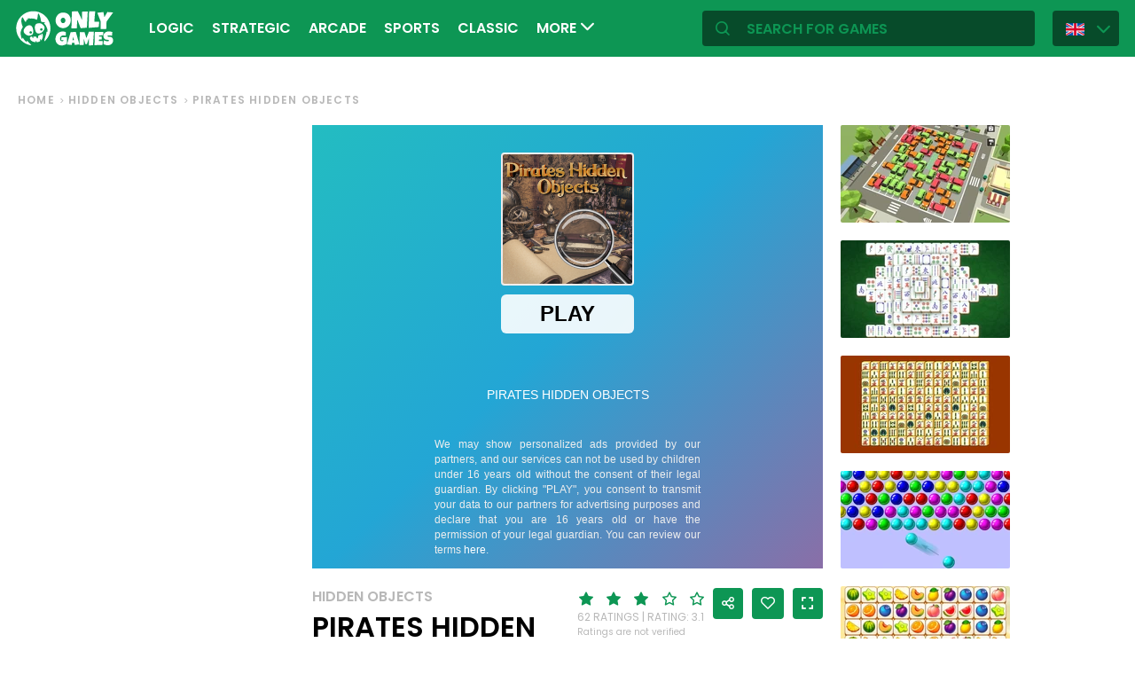

--- FILE ---
content_type: text/html; charset=utf-8
request_url: https://en.onlygames.io/games/hidden-objects/pirates-hidden-objects.html
body_size: 13327
content:
<!DOCTYPE html>
<html lang="en">
<head>
    

    <meta http-equiv="Content-Type" content="text/html; charset=UTF-8" >
<meta http-equiv="Content-Language" content="en" >
<meta name="robots" content="index, follow" >
<meta http-equiv="X-UA-Compatible" content="IE=edge" ><script>/* <![CDATA[ */ ringDataLayer = {"context":{"variant":{"accelerator":"ZW4ub25seWdhbWVzLmlvOjpFS1MtUFJPRA=="},"id":{"website":"154f95fe-f666-4e23-b6ca-33b2fcfcb9f9"}}}; /* ]]> */</script><script>/* <![CDATA[ */ accConf = {"events":{"endpointPaths":["/a8f4d8cd95e164917035b64b867a45dd"]}}; /* ]]> */</script>
<meta name="googlebot" content="noodp" >
<meta name="robots" content="index, follow" >
<meta name="description" content="Pirates Hidden Objects is a classic hidden object game. We are dealing here with simple point &amp; click control. You need to find all the items listed in the picture on the left side of the screen. Comp" >
<meta name="og:title" content="Pirates Hidden Objects game - play online for free" >
<meta name="og:description" content="Pirates Hidden Objects is a classic hidden object game. We are dealing here with simple point &amp; click control. You need to find all the items listed in the picture on the left side of the screen. Comp" >
<meta name="og:image" content="https://ocdn.eu/commercialos-transforms/1/Tt3k9lwaHR0cHM6Ly9jb21tZXJjaWFsb3Mub2Nkbi5ldS8wOTIvNWNmNjZmN2I2YTEyNTI3YjU5M2UxYjdkYmY2NWQ2YWQtUGlyYXRlcyUyMEhpZGRlbiUyME9iamVjdHMlMjAtJTIwMTI4MHg3MjAuanBlZ5GTAs0EsM0CdoIBAgAF" >
<meta name="og:url" content="https://en.onlygames.io/games/hidden-objects/pirates-hidden-objects.html" >
<meta name="twitter:title" content="Pirates Hidden Objects game - play online for free" >
<meta name="twitter:description" content="Pirates Hidden Objects is a classic hidden object game. We are dealing here with simple point &amp; click control. You need to find all the items listed in the picture on the left side of the screen. Comp" >
<meta name="twitter:image" content="https://ocdn.eu/commercialos-transforms/1/Tt3k9lwaHR0cHM6Ly9jb21tZXJjaWFsb3Mub2Nkbi5ldS8wOTIvNWNmNjZmN2I2YTEyNTI3YjU5M2UxYjdkYmY2NWQ2YWQtUGlyYXRlcyUyMEhpZGRlbiUyME9iamVjdHMlMjAtJTIwMTI4MHg3MjAuanBlZ5GTAs0EsM0CdoIBAgAF" >
<meta name="twitter:url" content="https://en.onlygames.io/games/hidden-objects/pirates-hidden-objects.html" >
<meta name="twitter:card" content="summary_large_image" >
    <meta charset="utf-8">
    <meta http-equiv="X-UA-Compatible" content="IE=edge,chrome=1">
    <meta name="viewport" content="width=device-width, initial-scale=1, user-scalable=0">
    <meta name="facebook-domain-verification" content="qsudygzdiyatxh7y8dcud4g0al2ftn" />
            <meta name="DC.Identifier" content="0787dcf8-6f4f-4f65-b023-2deb43f20153">
    
    <link rel="icon" type="image/png" sizes="192x192" href="/build/images/favicon/android-chrome-192x192.d55474b9.png">
<link rel="icon" type="image/png" sizes="384x384" href="/build/images/favicon/android-chrome-384x384.930707f8.png">
<link rel="icon" type="image/png" sizes="512x512" href="/build/images/favicon/android-chrome-512x512.71e472f9.png">

<link rel="apple-touch-icon" sizes="180x180" href="/build/images/favicon/apple-touch-icon.bcc393cc.png">

<link rel="icon" type="image/png" sizes="32x32" href="/build/images/favicon/favicon-32x32.6701b867.png">
<link rel="icon" type="image/png" sizes="16x16" href="/build/images/favicon/favicon-16x16.bdcad60f.png">

<link rel="icon" type="image/png" sizes="70x70" href="/build/images/favicon/mstile-70x70.91c5d2d5.png">
<link rel="icon" type="image/png" sizes="144x144" href="/build/images/favicon/mstile-144x144.c3b85dea.png">
<link rel="icon" type="image/png" sizes="150x150" href="/build/images/favicon/mstile-150x150.729be980.png">
<link rel="icon" type="image/png" sizes="310x150" href="/build/images/favicon/mstile-310x150.5cc0dc7e.png">
<link rel="icon" type="image/png" sizes="310x310" href="/build/images/favicon/mstile-310x310.bdddd4e7.png">

<link rel="manifest" href="/build/images/favicon/site.92da0b25.webmanifest">
<link rel="mask-icon" href="/build/images/favicon/safari-pinned-tab.f65e4cf5.svg" color="#5bbad5">
<meta name="msapplication-TileColor" content="#00a300">
<meta name="theme-color" content="#ffffff">




    <title>Pirates Hidden Objects game - play online for free - onlygames.io</title>

    


    <link href="https://onlygames.io/gry/ukryte-obiekty/pirates-hidden-objects.html" hreflang="pl" rel="alternate" >
<link href="https://en.onlygames.io/games/hidden-objects/pirates-hidden-objects.html" hreflang="en" rel="alternate" >
<link href="https://de.onlygames.io/spiele/versteckte-objekte/pirates-hidden-objects.html" hreflang="de" rel="alternate" >
<link href="https://es.onlygames.io/juegos/objetos-escondidos/pirates-hidden-objects.html" hreflang="es" rel="alternate" >
<link href="https://fr.onlygames.io/jeux/objets-caches/pirates-hidden-objects.html" hreflang="fr" rel="alternate" >
<link href="https://ua.onlygames.io/ihry/prihovan-ob-39-kti/pirates-hidden-objects.html" hreflang="uk" rel="alternate" >
<link href="https://en.onlygames.io/games/hidden-objects/pirates-hidden-objects.html" rel="canonical" >
<link href="/build/1.693e10c4.css" media="screen" rel="stylesheet" type="text/css" >
<link href="/build/game.4052098e.css" media="screen" rel="stylesheet" type="text/css" >

    <link rel="preconnect" href="https://fonts.googleapis.com">
    <link rel="preconnect" href="https://fonts.gstatic.com" crossorigin>
    <link href="https://fonts.googleapis.com/css2?family=Poppins:ital,wght@0,400;0,500;0,600;1,400;1,500;1,600&display=swap" rel="stylesheet">

    <link rel="preload" href="/build/fonts/icons.5d3f4ab1.ttf" as="font" crossorigin="anonymous">

    
    <script type="text/javascript">var i18n = {};</script>
        <script>
        var pp_gemius_identifier = 'dvXgIs_Mv2gMhGLm0OPBnqP8HQFuj_9EefS9itJnFUT.H7';
        var pp_gemius_hit_identifier = 'dvXgIs_Mv2gMhGLm0OPBnqP8HQFuj_9EefS9itJnFUT.H7';
        function gemius_pending(i) {
            window[i] = window[i] || function () {
                        var x = window[i + '_pdata'] = window[i + '_pdata'] || [];
                        x[x.length] = arguments;
                    };
        }
        gemius_pending('gemius_hit');
        gemius_pending('gemius_event');
        gemius_pending('pp_gemius_hit');
        gemius_pending('pp_gemius_event');
        (function (d, t) {
            try {
                var gt = d.createElement(t), s = d.getElementsByTagName(t)[0], l = 'http' + ((location.protocol == 'https:') ? 's' : '');
                gt.setAttribute('async', 'async');
                gt.setAttribute('defer', 'defer');
                gt.src = l + '://onet.hit.gemius.pl/xgemius.js';
                s.parentNode.insertBefore(gt, s);
            } catch (e) {
            }
        })(document, 'script');
    </script>
    <script>
        window.onetAds = {
            'target': 'ONLYGAMES/LOGIC',
            'adSlots': [],
            autoslot: 1,
            'async': 1,
            'keywords': ['SKOM', 'commercialService'],
            cmd: [],
            'no_gemius': 1
            ,'cmpLang': 'en-EN'
            ,'kropka': {
                'DX': 'PV,commcms,a371_en_onlygames_io,1,a',
                'PU': '0787dcf8-6f4f-4f65-b023-2deb43f20153'
            },
            'tid': 'EA-1746213',
        };
    </script>
    <script src="//lib.onet.pl/s.csr/build/dlApi/dl.boot.min.js"></script>
    <script type="text/javascript">
        (function (w, d, s, l, i) {
            w[l] = w[l] || [];
            w[l].push({
                'gtm.start': new Date().getTime(), event: 'gtm.js'
            });
            var f = d.getElementsByTagName(s)[0],
                    j = d.createElement(s), dl = l != 'dataLayer' ? '&l=' + l : '';
            j.async = true;
            j.src =
                    'https://www.googletagmanager.com/gtm.js?id=' + i + dl;
            f.parentNode.insertBefore(j, f);
        })(window, document, 'script', 'dataLayer', 'GTM-NCZHZL7');
    </script>

    <meta name="apple-mobile-web-app-capable" content="yes">
<meta name="theme-color" content="#0D9654"/>
<link rel="apple-touch-icon" href="/build/images/pwa/apple-icon-180.f73aa695.png">

<meta name="apple-mobile-web-app-capable" content="yes">

<link rel="apple-touch-startup-image" href="/build/images/pwa/apple-splash-2048-2732.ab36709b.jpg" media="(device-width: 1024px) and (device-height: 1366px) and (-webkit-device-pixel-ratio: 2) and (orientation: portrait)">
<link rel="apple-touch-startup-image" href="/build/images/pwa/apple-splash-2732-2048.8e8ea056.jpg" media="(device-width: 1024px) and (device-height: 1366px) and (-webkit-device-pixel-ratio: 2) and (orientation: landscape)">
<link rel="apple-touch-startup-image" href="/build/images/pwa/apple-splash-1668-2388.d0c67db5.jpg" media="(device-width: 834px) and (device-height: 1194px) and (-webkit-device-pixel-ratio: 2) and (orientation: portrait)">
<link rel="apple-touch-startup-image" href="/build/images/pwa/apple-splash-2388-1668.1384ca30.jpg" media="(device-width: 834px) and (device-height: 1194px) and (-webkit-device-pixel-ratio: 2) and (orientation: landscape)">
<link rel="apple-touch-startup-image" href="/build/images/pwa/apple-splash-1536-2048.6df208cc.jpg" media="(device-width: 768px) and (device-height: 1024px) and (-webkit-device-pixel-ratio: 2) and (orientation: portrait)">
<link rel="apple-touch-startup-image" href="/build/images/pwa/apple-splash-2048-1536.cdfb6545.jpg" media="(device-width: 768px) and (device-height: 1024px) and (-webkit-device-pixel-ratio: 2) and (orientation: landscape)">
<link rel="apple-touch-startup-image" href="/build/images/pwa/apple-splash-1488-2266.0c86387e.jpg" media="(device-width: 744px) and (device-height: 1133px) and (-webkit-device-pixel-ratio: 2) and (orientation: portrait)">
<link rel="apple-touch-startup-image" href="/build/images/pwa/apple-splash-2266-1488.3fcbae85.jpg" media="(device-width: 744px) and (device-height: 1133px) and (-webkit-device-pixel-ratio: 2) and (orientation: landscape)">
<link rel="apple-touch-startup-image" href="g" media="(device-width: 820px) and (device-height: 1180px) and (-webkit-device-pixel-ratio: 2) and (orientation: portrait)">
<link rel="apple-touch-startup-image" href="/build/images/pwa/apple-splash-2360-1640.28a4029d.jpg" media="(device-width: 820px) and (device-height: 1180px) and (-webkit-device-pixel-ratio: 2) and (orientation: landscape)">
<link rel="apple-touch-startup-image" href="/build/images/pwa/apple-splash-1668-2224.1f7d8bd7.jpg" media="(device-width: 834px) and (device-height: 1112px) and (-webkit-device-pixel-ratio: 2) and (orientation: portrait)">
<link rel="apple-touch-startup-image" href="/build/images/pwa/apple-splash-2224-1668.22833dc3.jpg" media="(device-width: 834px) and (device-height: 1112px) and (-webkit-device-pixel-ratio: 2) and (orientation: landscape)">
<link rel="apple-touch-startup-image" href="/build/images/pwa/apple-splash-1620-2160.2d51a89d.jpg" media="(device-width: 810px) and (device-height: 1080px) and (-webkit-device-pixel-ratio: 2) and (orientation: portrait)">
<link rel="apple-touch-startup-image" href="/build/images/pwa/apple-splash-2160-1620.b95835a8.jpg" media="(device-width: 810px) and (device-height: 1080px) and (-webkit-device-pixel-ratio: 2) and (orientation: landscape)">
<link rel="apple-touch-startup-image" href="/build/images/pwa/apple-splash-1290-2796.4201611b.jpg" media="(device-width: 430px) and (device-height: 932px) and (-webkit-device-pixel-ratio: 3) and (orientation: portrait)">
<link rel="apple-touch-startup-image" href="/build/images/pwa/apple-splash-2796-1290.b9cb86cc.jpg" media="(device-width: 430px) and (device-height: 932px) and (-webkit-device-pixel-ratio: 3) and (orientation: landscape)">
<link rel="apple-touch-startup-image" href="/build/images/pwa/apple-splash-1179-2556.ee532cb0.jpg" media="(device-width: 393px) and (device-height: 852px) and (-webkit-device-pixel-ratio: 3) and (orientation: portrait)">
<link rel="apple-touch-startup-image" href="/build/images/pwa/apple-splash-2556-1179.53d29bdd.jpg" media="(device-width: 393px) and (device-height: 852px) and (-webkit-device-pixel-ratio: 3) and (orientation: landscape)">
<link rel="apple-touch-startup-image" href="/build/images/pwa/apple-splash-1284-2778.a9ce4c73.jpg" media="(device-width: 428px) and (device-height: 926px) and (-webkit-device-pixel-ratio: 3) and (orientation: portrait)">
<link rel="apple-touch-startup-image" href="/build/images/pwa/apple-splash-2778-1284.4c615c32.jpg" media="(device-width: 428px) and (device-height: 926px) and (-webkit-device-pixel-ratio: 3) and (orientation: landscape)">
<link rel="apple-touch-startup-image" href="/build/images/pwa/apple-splash-1170-2532.a4d3bdb3.jpg" media="(device-width: 390px) and (device-height: 844px) and (-webkit-device-pixel-ratio: 3) and (orientation: portrait)">
<link rel="apple-touch-startup-image" href="/build/images/pwa/apple-splash-2532-1170.b4f1667d.jpg" media="(device-width: 390px) and (device-height: 844px) and (-webkit-device-pixel-ratio: 3) and (orientation: landscape)">
<link rel="apple-touch-startup-image" href="/build/images/pwa/apple-splash-1125-2436.eab0c884.jpg" media="(device-width: 375px) and (device-height: 812px) and (-webkit-device-pixel-ratio: 3) and (orientation: portrait)">
<link rel="apple-touch-startup-image" href="/build/images/pwa/apple-splash-2436-1125.0c01ee21.jpg" media="(device-width: 375px) and (device-height: 812px) and (-webkit-device-pixel-ratio: 3) and (orientation: landscape)">
<link rel="apple-touch-startup-image" href="/build/images/pwa/apple-splash-1242-2688.27c48719.jpg" media="(device-width: 414px) and (device-height: 896px) and (-webkit-device-pixel-ratio: 3) and (orientation: portrait)">
<link rel="apple-touch-startup-image" href="/build/images/pwa/apple-splash-2688-1242.54458980.jpg" media="(device-width: 414px) and (device-height: 896px) and (-webkit-device-pixel-ratio: 3) and (orientation: landscape)">
<link rel="apple-touch-startup-image" href="/build/images/pwa/apple-splash-828-1792.549ec60d.jpg" media="(device-width: 414px) and (device-height: 896px) and (-webkit-device-pixel-ratio: 2) and (orientation: portrait)">
<link rel="apple-touch-startup-image" href="/build/images/pwa/apple-splash-1792-828.3e868509.jpg" media="(device-width: 414px) and (device-height: 896px) and (-webkit-device-pixel-ratio: 2) and (orientation: landscape)">
<link rel="apple-touch-startup-image" href="/build/images/pwa/apple-splash-1242-2208.98d6c469.jpg" media="(device-width: 414px) and (device-height: 736px) and (-webkit-device-pixel-ratio: 3) and (orientation: portrait)">
<link rel="apple-touch-startup-image" href="/build/images/pwa/apple-splash-2208-1242.3f715834.jpg" media="(device-width: 414px) and (device-height: 736px) and (-webkit-device-pixel-ratio: 3) and (orientation: landscape)">
<link rel="apple-touch-startup-image" href="/build/images/pwa/apple-splash-750-1334.40eacb0f.jpg" media="(device-width: 375px) and (device-height: 667px) and (-webkit-device-pixel-ratio: 2) and (orientation: portrait)">
<link rel="apple-touch-startup-image" href="/build/images/pwa/apple-splash-1334-750.b7e7a53b.jpg" media="(device-width: 375px) and (device-height: 667px) and (-webkit-device-pixel-ratio: 2) and (orientation: landscape)">
<link rel="apple-touch-startup-image" href="/build/images/pwa/apple-splash-640-1136.3edf8d20.jpg" media="(device-width: 320px) and (device-height: 568px) and (-webkit-device-pixel-ratio: 2) and (orientation: portrait)">
<link rel="apple-touch-startup-image" href="/build/images/pwa/apple-splash-1136-640.4e70486b.jpg" media="(device-width: 320px) and (device-height: 568px) and (-webkit-device-pixel-ratio: 2) and (orientation: landscape)">

    <script charset="UTF-8" src="https://s-eu-1.pushpushgo.com/js/634fa42a083bc0abada7a8fe.js" async="async"></script>

</head>
<body class="">
<div class="bodyContainer containerbody">
    
    


    
<header class="header--comp mainHeader -withlang">
    <a href="/" class="main--logo">
        <img src="/build/images/logo.8a3e0ba5.svg" alt="Gameplanet logo">
    </a>
    <nav class="nav--bar navBar">
    <ul class="list mainList -lang">
        <li class="item" data-name="Logic" data-id="206" data-level="2" data-object-id="9" id="menu_0_en_206"><a href="/games/logic.html" class="link"><span class="icon icon-game-logic frontendIcon"></span>Logic</a></li><li class="item" data-name="Strategic" data-id="90" data-level="2" data-object-id="21" id="menu_0_en_90"><a href="/games/strategic.html" class="link"><span class="icon icon-game-all frontendIcon"></span>Strategic</a></li><li class="item" data-name="Arcade" data-id="33" data-level="2" data-object-id="13" id="menu_0_en_33"><a href="/games/arcade.html" class="link"><span class="icon icon-game-arcade frontendIcon"></span>Arcade</a></li><li class="item" data-name="Sports" data-id="38" data-level="2" data-object-id="14" id="menu_0_en_38"><a href="/games/sports.html" class="link"><span class="icon icon-game-sport frontendIcon"></span>Sports</a></li><li class="item" data-name="Classic" data-id="69" data-level="2" data-object-id="18" id="menu_0_en_69"><a href="/games/classic.html" class="link"><span class="icon icon-game-casino frontendIcon"></span>Classic</a></li><li class="item" data-name="Multiplayer" data-id="59" data-level="2" data-object-id="16" id="menu_0_en_59"><a href="/games/multiplayer.html" class="link"><span class="icon icon-game-solitaire frontendIcon"></span>Multiplayer</a></li><li class="item" data-name="Farming" data-id="207" data-level="2" data-object-id="63" id="menu_0_en_207"><a href="/games/farmhouses.html" class="link"><span class="icon icon-game-logic frontendIcon"></span>Farming</a></li><li class="item" data-name="For children" data-id="54" data-level="2" data-object-id="19" id="menu_0_en_54"><a href="/games/for-children.html" class="link"><span class="icon icon-game-puzzle frontendIcon"></span>For children</a></li><li class="item" data-name="Bar stalls" data-id="85" data-level="2" data-object-id="42" id="menu_0_en_85"><a href="/games/bar-stalls.html" class="link"><span class="icon icon-game-card frontendIcon"></span>Bar stalls</a></li><li class="item" data-name="All categories" data-id="210" data-level="2" data-object-id="42" id="menu_0_en_210"><a href="/category-list.html" class="link">All categories</a></li><li class="item" data-name="All tags" data-id="216" data-level="2" data-object-id="48" id="menu_0_en_216"><a href="/tag-list.html" class="link">All tags</a></li><li class="item" data-name="New" data-id="222" data-level="2" data-object-id="54" id="menu_0_en_222"><a href="/games/new.html" class="link">New</a></li>
    </ul>
    <button type="button" class="more--btn -hidden moreBtn">
        More <span class="arrow icon-arrow-down"></span>
        <div class="wrapper">
            <ul class="more--list moreList">
            </ul>
        </div>
    </button>
</nav>
    <div class="favourite--games--btn--container favouriteGamesButtonContainer">
        <button type="button" class="favourite--games--btn d-none favouriteGamesButton" data-name="Favorite" data-id="favourite_game" data-object-id="favourite_game" id="favourite_game"><span class="icon icon-heart"></span></button>
    </div>
    <div class="right searchLangPanel">
        <div class="search--box searchBox">
            <span class="icon-search"></span>
            <input type="text" class="text gameSearch" id="gamesearch" name="gamesearch" placeholder="search for games" required
                   minlength="4" maxlength="30">
        </div>
                    <div class="lang--select langSelect">
    <div class="dropdown">
        <div class="languages-button">
            <button class="dropbtn">
                <img src="/build/images/lang-select/en.158a2370.png" width="21" height="14" alt="flag" class="img-fluid lang-img"/>
                <span class="lang-name">English</span>
                <span class="arrow icon-arrow-down"></span>
            </button>
        </div>
        <div class="dropdown-content">
            <button class="backbtn"><span class="icon-arrow-left"></span>Powrót</button>
            <div class="list">
                                    <a href="https://onlygames.io/gry/ukryte-obiekty/pirates-hidden-objects.html">
                        <img data-src="/build/images/lang-select/pl.f084cc1c.png" width="21" height="14"
                             class="img-fluid lang-img lazy" alt="pl flag">Polski</a>
                                    <a href="https://en.onlygames.io/games/hidden-objects/pirates-hidden-objects.html">
                        <img data-src="/build/images/lang-select/en.158a2370.png" width="21" height="14"
                             class="img-fluid lang-img lazy" alt="en flag">English</a>
                                    <a href="https://de.onlygames.io/spiele/versteckte-objekte/pirates-hidden-objects.html">
                        <img data-src="/build/images/lang-select/de.73c2192c.png" width="21" height="14"
                             class="img-fluid lang-img lazy" alt="de flag">Deutsch</a>
                                    <a href="https://es.onlygames.io/juegos/objetos-escondidos/pirates-hidden-objects.html">
                        <img data-src="/build/images/lang-select/es.65d9ae62.png" width="21" height="14"
                             class="img-fluid lang-img lazy" alt="es flag">Español</a>
                                    <a href="https://fr.onlygames.io/jeux/objets-caches/pirates-hidden-objects.html">
                        <img data-src="/build/images/lang-select/fr.dc5ba884.png" width="21" height="14"
                             class="img-fluid lang-img lazy" alt="fr flag">Français</a>
                                    <a href="https://ua.onlygames.io/ihry/prihovan-ob-39-kti/pirates-hidden-objects.html">
                        <img data-src="/build/images/lang-select/uk.c7b408c7.png" width="21" height="14"
                             class="img-fluid lang-img lazy" alt="uk flag">Українська</a>
                
            </div>
        </div>
    </div>
</div>

        
    </div>
    <div class="mobile--menu">
    <a href="/" class="main--logo"><img src="/build/images/logo.8a3e0ba5.svg" alt="Gameplanet logo"></a>
    <div class="actions">
        <button type="button" aria-label="Favorite" title="Favorite" class="toggle--fav--btn toggleFav">
            <span class="openfav">
                <span class="icon icon-heart"></span>
            </span>
            <span class="closefav">
                <span class="icon-close-thin"></span>
            </span>
        </button>
        <a href="#" class="openSearch">
            <div class="opensearch">
                <span class="icon-search"></span>
            </div>
            <div class="closesearch">
                <span class="icon-close-thin"></span>
            </div>
        </a>
    </div>
    <div class="hamburger--menu">
    <button type="button" aria-label="(EN) Otwórz menu" title="(EN) Otwórz menu" class="ham">
        <div class="hamburgerbox">
            <div class="hamburgerbars"></div>
            <div class="icon icon-close-thin"></div>
        </div>
    </button>
</div>

</div>

</header>

    <div class="main--wrapper mainWrapper no-overflow">
        <div class="container-fluid">
    <ul class="breadcrumbs--component">
                        <li class="item"><a href="/" class="breadcrumb--link">Home</a></li>
        
                        <li class="item"><a href="/games/hidden-objects.html" class="breadcrumb--link">Hidden Objects</a></li>
        
                        <li class="item"><span class="breadcrumb--link">Pirates Hidden Objects</span></li>
        
    
    </ul>
</div>


<div class="container -withfav pb-4">
    <div class="article--section -withfav">

        <div class="aside d-none d-xl-block asideGameSectionWithSlot slotCol">
                        <div class="dl--slot -aside">
                <div class="slot slotRight">

                </div>
            </div>
            
            <div class="left--list leftList d-none">
                                                                <div class="item slideBlock"><div class="game--block gameBlock -margin "><button type="button" class="btn  triggerGameInfoPopup" data-id="656" aria-label="More information about the game"><span class="icon-info icon"></span></button><a href="/games/hidden-objects/home-makeover-hidden-object.html" class="link"><span class="title">Home Makeover Hidden Object</span><img class=""loading="lazy"src="https://ocdn.eu/commercialos-transforms/1/Bwlk9lXaHR0cHM6Ly9jb21tZXJjaWFsb3Mub2Nkbi5ldS8wOTIvMmQ3YjA4MjRkNWJjNDM4NTc3NTM5MzRiMWZmMzA5NzQtb2RtaWVuX3N3b2pfZG9tXzIuanBnkZMFzL9uggECAAU" width="191" height="110" alt="Game: Home Makeover Hidden Object"/></a></div></div>


                                                <div class="item slideBlock"><div class="game--block gameBlock -margin "><button type="button" class="btn  triggerGameInfoPopup" data-id="2495" aria-label="More information about the game"><span class="icon-info icon"></span></button><a href="/games/hidden-objects/hidden-magic-og.html" class="link"><span class="title">Hidden Magic OG</span><img class=""loading="lazy"src="https://ocdn.eu/commercialos-transforms/1/VTfk9lZaHR0cHM6Ly9jb21tZXJjaWFsb3Mub2Nkbi5ldS8wOTIvOWZjYjUyNTZlMjViODE4YWM4MWNjNzUxYjlkZjM2NDUtSGlkZGVuJTIwTWFnaWMlMjBPRy5qcGeRkwXMv26CAQIABQ" width="191" height="110" alt="Game: Hidden Magic OG"/></a></div></div>


                                                <div class="item slideBlock"><div class="game--block gameBlock -margin "><button type="button" class="btn  triggerGameInfoPopup" data-id="1422" aria-label="More information about the game"><span class="icon-info icon"></span></button><a href="/games/hidden-objects/mystery-venue-hidden-object.html" class="link"><span class="title">Mystery Venue Hidden Object</span><img class=""loading="lazy"src="https://ocdn.eu/commercialos-transforms/1/WL5k9lLaHR0cHM6Ly9jb21tZXJjaWFsb3Mub2Nkbi5ldS8wOTIvMWZiY2E4ZTRmODIzZDEyNWY1YmMwZDVhMTY1ZWQwYzItcGFqYWsuanBnkZMFzL9uggECAAU" width="191" height="110" alt="Game: Mystery Venue Hidden Object"/></a></div></div>


                                                <div class="item slideBlock"><div class="game--block gameBlock -margin "><button type="button" class="btn  triggerGameInfoPopup" data-id="21" aria-label="More information about the game"><span class="icon-info icon"></span></button><a href="/games/hidden-objects/hidden-object-insects.html" class="link"><span class="title">Hidden Object Insects</span><img class=""loading="lazy"src="https://ocdn.eu/commercialos-transforms/1/0bSk9lnaHR0cHM6Ly9jb21tZXJjaWFsb3Mub2Nkbi5ldS8wOTIvNTg0MzNiYWM0MWMyMjZkYTIzYWVlYTAzMjUzNWQyMjctNWZkZDk3MTA5OWZlMjc3ODMyNzEwZWVjNzRkODkwM2MuanBlZ5GTBcy_boIBAgAF" width="191" height="110" alt="Game: Hidden Object Insects"/></a></div></div>


                                                <div class="item slideBlock"><div class="game--block gameBlock -margin "><button type="button" class="btn  triggerGameInfoPopup" data-id="1478" aria-label="More information about the game"><span class="icon-info icon"></span></button><a href="/games/hidden-objects/halloween-hidden-objects.html" class="link"><span class="title">Halloween Hidden Objects</span><img class=""loading="lazy"src="https://ocdn.eu/commercialos-transforms/1/d4Tk9ljaHR0cHM6Ly9jb21tZXJjaWFsb3Mub2Nkbi5ldS8wOTIvYjFiZDRjZWZkODM5NGMyODEyYWU3OWExYjgxYmFjODQtSGFsbG93ZWVuJTIwSGlkZGVuJTIwT2JqZWN0cy5qcGVnkZMFzL9uggECAAU" width="191" height="110" alt="Game: Halloween Hidden Objects"/></a></div></div>


                                                <div class="item slideBlock"><div class="game--block gameBlock -margin "><button type="button" class="btn  triggerGameInfoPopup" data-id="3394" aria-label="More information about the game"><span class="icon-info icon"></span></button><a href="/games/hidden-objects/inspector-cat.html" class="link"><span class="title">Inspector Cat</span><img class=""loading="lazy"src="https://ocdn.eu/commercialos-transforms/1/IyPk9lVaHR0cHM6Ly9jb21tZXJjaWFsb3Mub2Nkbi5ldS8wOTIvNDg3ODcwMTVmOTc4MWM1NTY4YjhhMDVkY2UxNDljMmYtSW5zcGVjdG9yJTIwQ2F0LmpwZ5GTBcy_boIBAgAF" width="191" height="110" alt="Game: Inspector Cat"/></a></div></div>


                                                <div class="item slideBlock"><div class="game--block gameBlock -margin "><button type="button" class="btn  triggerGameInfoPopup" data-id="3384" aria-label="More information about the game"><span class="icon-info icon"></span></button><a href="/games/hidden-objects/kitchen-mayhem.html" class="link"><span class="title">Kitchen Mayhem</span><img class=""loading="lazy"src="https://ocdn.eu/commercialos-transforms/1/tbkk9lOaHR0cHM6Ly9jb21tZXJjaWFsb3Mub2Nkbi5ldS8wOTIvMzBmMThhYTgwMzJhZGJlNjQxOTlkYzU3NzhlNjY2NWEtMTIwMHg2NzUuanBnkZMFzL9uggECAAU" width="191" height="110" alt="Game: Kitchen Mayhem"/></a></div></div>


                                                <div class="item slideBlock"><div class="game--block gameBlock -margin "><button type="button" class="btn  triggerGameInfoPopup" data-id="3352" aria-label="More information about the game"><span class="icon-info icon"></span></button><a href="/games/hidden-objects/hidden-objects-story.html" class="link"><span class="title">Hidden Objects Story</span><img class=""loading="lazy"src="https://ocdn.eu/commercialos-transforms/1/wUkk9leaHR0cHM6Ly9jb21tZXJjaWFsb3Mub2Nkbi5ldS8wOTIvMDJmYWVlMjczNDVkMDQwMzk2MmMyZTBlZWI2Zjc3NjUtSGlkZGVuJTIwT2JqZWN0cyUyMFN0b3J5LmpwZ5GTBcy_boIBAgAF" width="191" height="110" alt="Game: Hidden Objects Story"/></a></div></div>


                                                <div class="item slideBlock"><div class="game--block gameBlock -margin "><button type="button" class="btn  triggerGameInfoPopup" data-id="3313" aria-label="More information about the game"><span class="icon-info icon"></span></button><a href="/games/hidden-objects/hidden-objects.html" class="link"><span class="title">Hidden Objects</span><img class=""loading="lazy"src="https://ocdn.eu/commercialos-transforms/1/wQRk9lWaHR0cHM6Ly9jb21tZXJjaWFsb3Mub2Nkbi5ldS8wOTIvZmVlOGYyODRlNzBkZjY2NThiY2JiY2RiNDA2MWVhYjgtSGlkZGVuJTIwT2JqZWN0cy5qcGeRkwXMv26CAQIABQ" width="191" height="110" alt="Game: Hidden Objects"/></a></div></div>


                                                <div class="item slideBlock"><div class="game--block gameBlock -margin "><button type="button" class="btn  triggerGameInfoPopup" data-id="3281" aria-label="More information about the game"><span class="icon-info icon"></span></button><a href="/games/hidden-objects/hidden-object-my-hotel.html" class="link"><span class="title">Hidden Object My Hotel</span><img class=""loading="lazy"src="https://ocdn.eu/commercialos-transforms/1/aaok9liaHR0cHM6Ly9jb21tZXJjaWFsb3Mub2Nkbi5ldS8wOTIvN2I0YzEzMzUzY2I0YzRlOTJiODM5ZTJhNjI0YTdiMjYtSGlkZGVuJTIwT2JqZWN0JTIwTXklMjBIb3RlbC5qcGeRkwXMv26CAQIABQ" width="191" height="110" alt="Game: Hidden Object My Hotel"/></a></div></div>


                                                <div class="item slideBlock"><div class="game--block gameBlock -margin "><button type="button" class="btn  triggerGameInfoPopup" data-id="3082" aria-label="More information about the game"><span class="icon-info icon"></span></button><a href="/games/hidden-objects/hidden-easter-eggs.html" class="link"><span class="title">Hidden Easter Eggs</span><img class=""loading="lazy"src="https://ocdn.eu/commercialos-transforms/1/pagk9lcaHR0cHM6Ly9jb21tZXJjaWFsb3Mub2Nkbi5ldS8wOTIvOTk3NjM0OGU1YjA5MmYxMjdkZjBhNjkzNTVmYmQ5NzgtSGlkZGVuJTIwRWFzdGVyJTIwRWdncy5qcGeRkwXMv26CAQIABQ" width="191" height="110" alt="Game: Hidden Easter Eggs"/></a></div></div>


                                                <div class="item slideBlock"><div class="game--block gameBlock -margin "><button type="button" class="btn  triggerGameInfoPopup" data-id="3034" aria-label="More information about the game"><span class="icon-info icon"></span></button><a href="/games/hidden-objects/hidden-objects-crime-scene.html" class="link"><span class="title">Hidden Objects Crime Scene</span><img class=""loading="lazy"src="https://ocdn.eu/commercialos-transforms/1/nzIk9lWaHR0cHM6Ly9jb21tZXJjaWFsb3Mub2Nkbi5ldS8wOTIvYmZiODgyZDg5N2VlZmI4ZjIzZTgzYzg1OGUxYjU5M2UtMTkyMHgxMDgwLXNwbGFzaC5qcGeRkwXMv26CAQIABQ" width="191" height="110" alt="Game: Hidden Objects Crime Scene"/></a></div></div>


                                                <div class="item slideBlock"><div class="game--block gameBlock -margin "><button type="button" class="btn  triggerGameInfoPopup" data-id="3030" aria-label="More information about the game"><span class="icon-info icon"></span></button><a href="/games/hidden-objects/mess-on-the-ranch.html" class="link"><span class="title">Mess on the Ranch</span><img class=""loading="lazy"src="https://ocdn.eu/commercialos-transforms/1/ZQ0k9lWaHR0cHM6Ly9jb21tZXJjaWFsb3Mub2Nkbi5ldS8wOTIvYzZlOGZkMGRjMTZhMTNhNmQyZmQxYjdiNzEyY2FjNTYtMTkyMHgxMDgwLXNwbGFzaC5qcGeRkwXMv26CAQIABQ" width="191" height="110" alt="Game: Mess on the Ranch"/></a></div></div>


                                                <div class="item slideBlock"><div class="game--block gameBlock -margin "><button type="button" class="btn  triggerGameInfoPopup" data-id="3001" aria-label="More information about the game"><span class="icon-info icon"></span></button><a href="/games/hidden-objects/hidden-valentine-s-fairytale.html" class="link"><span class="title">Hidden Valentine's Fairytale</span><img class=""loading="lazy"src="https://ocdn.eu/commercialos-transforms/1/CqDk9lWaHR0cHM6Ly9jb21tZXJjaWFsb3Mub2Nkbi5ldS8wOTIvNTBmMjdkMGYzYjE2ZTQ5NjNlNmMwMmZmNDA4YzBkMTItMTkyMHgxMDgwLXNwbGFzaC5qcGeRkwXMv26CAQIABQ" width="191" height="110" alt="Game: Hidden Valentine's Fairytale"/></a></div></div>


                                                <div class="item slideBlock"><div class="game--block gameBlock -margin "><button type="button" class="btn  triggerGameInfoPopup" data-id="2959" aria-label="More information about the game"><span class="icon-info icon"></span></button><a href="/games/hidden-objects/scavenger-quest.html" class="link"><span class="title">Scavenger Quest</span><img class=""loading="lazy"src="https://ocdn.eu/commercialos-transforms/1/vOOk9lXaHR0cHM6Ly9jb21tZXJjaWFsb3Mub2Nkbi5ldS8wOTIvYzU3ZjM0ZmY2NzVmMzE5ODcxNjVjZWQwMWYyYzg2YTMtU2NhdmVuZ2VyJTIwUXVlc3QucG5nkZMFzL9uggECAAU" width="191" height="110" alt="Game: Scavenger Quest"/></a></div></div>


                                                <div class="item slideBlock"><div class="game--block gameBlock -margin "><button type="button" class="btn  triggerGameInfoPopup" data-id="2934" aria-label="More information about the game"><span class="icon-info icon"></span></button><a href="/games/hidden-objects/the-mystery-mansion.html" class="link"><span class="title">The Mystery Mansion</span><img class=""loading="lazy"src="https://ocdn.eu/commercialos-transforms/1/md1k9lgaHR0cHM6Ly9jb21tZXJjaWFsb3Mub2Nkbi5ldS8wOTIvMDhjMGMxMTA5NzI0OTUxYzVmZmY1YmNhNWQxMmYwN2QtMTkyMHgxMDgwLXNwbGFzaCUyMCUyODMlMjkuanBnkZMFzL9uggECAAU" width="191" height="110" alt="Game: The Mystery Mansion"/></a></div></div>


                                                <div class="item slideBlock"><div class="game--block gameBlock -margin "><button type="button" class="btn  triggerGameInfoPopup" data-id="2909" aria-label="More information about the game"><span class="icon-info icon"></span></button><a href="/games/hidden-objects/kingdom-mess.html" class="link"><span class="title">Kingdom Mess</span><img class=""loading="lazy"src="https://ocdn.eu/commercialos-transforms/1/ruVk9lUaHR0cHM6Ly9jb21tZXJjaWFsb3Mub2Nkbi5ldS8wOTIvODg1NGRlZDZkNDViZmFmNWE5YmE1ZWVmMTIxNTIwNzgtS2luZ2RvbSUyME1lc3MuanBnkZMFzL9uggECAAU" width="191" height="110" alt="Game: Kingdom Mess"/></a></div></div>


                                                <div class="item slideBlock"><div class="game--block gameBlock -margin "><button type="button" class="btn  triggerGameInfoPopup" data-id="2907" aria-label="More information about the game"><span class="icon-info icon"></span></button><a href="/games/hidden-objects/hidden-antique-shop.html" class="link"><span class="title">Hidden Antique Shop</span><img class=""loading="lazy"src="https://ocdn.eu/commercialos-transforms/1/Hxik9ldaHR0cHM6Ly9jb21tZXJjaWFsb3Mub2Nkbi5ldS8wOTIvZTdmOTJlNzlhNTUxYzZjYTc1MDA1MGI0YmI4OGQxODItSGlkZGVuJTIwQW50aXF1ZSUyMFNob3AuanBnkZMFzL9uggECAAU" width="191" height="110" alt="Game: Hidden Antique Shop"/></a></div></div>


                                                <div class="item slideBlock"><div class="game--block gameBlock -margin "><button type="button" class="btn  triggerGameInfoPopup" data-id="2882" aria-label="More information about the game"><span class="icon-info icon"></span></button><a href="/games/hidden-objects/hidden-objects-bakery.html" class="link"><span class="title">Hidden Objects Bakery</span><img class=""loading="lazy"src="https://ocdn.eu/commercialos-transforms/1/Q6Tk9lfaHR0cHM6Ly9jb21tZXJjaWFsb3Mub2Nkbi5ldS8wOTIvYmRmYzQ1OGE5OGY5ODNkYzBkYzVlZjgyYWIxZDU0ZmQtSGlkZGVuJTIwT2JqZWN0cyUyMEJha2VyeS5qcGeRkwXMv26CAQIABQ" width="191" height="110" alt="Game: Hidden Objects Bakery"/></a></div></div>


                                                <div class="item slideBlock"><div class="game--block gameBlock -margin "><button type="button" class="btn  triggerGameInfoPopup" data-id="2791" aria-label="More information about the game"><span class="icon-info icon"></span></button><a href="/games/hidden-objects/hidden-object-great-journey.html" class="link"><span class="title">Hidden Object Great Journey</span><img class=""loading="lazy"src="https://ocdn.eu/commercialos-transforms/1/FDEk9lnaHR0cHM6Ly9jb21tZXJjaWFsb3Mub2Nkbi5ldS8wOTIvOTIwZWFmYTFiMWM4YTE2ODUyYzBmNTJkZGM0Y2UyMWUtSGlkZGVuJTIwT2JqZWN0JTIwR3JlYXQlMjBKb3VybmV5LmpwZ5GTBcy_boIBAgAF" width="191" height="110" alt="Game: Hidden Object Great Journey"/></a></div></div>


                    
                
            </div>
        </div>
        <div id="gameContent" class="section mainGameSection">
            <div class="game--wrapper order-md-0 gameWindow" data-code="https://html5.gamedistribution.com/111d52f015ad4b6abd98f40a1d31aace/?gd_sdk_referrer_url=https://en.onlygames.io/games/hidden-objects/pirates-hidden-objects.html" data-clipboard="0">
                <button class="fullscreen--close btn--border -green fullscreenCloseTrigger"><span class="icon icon-arrow-left"></span></button>
                <div class="mobile--back">
                    <div style="background-image: url('https://ocdn.eu/commercialos-transforms/1/5AQk9lwaHR0cHM6Ly9jb21tZXJjaWFsb3Mub2Nkbi5ldS8wOTIvNWNmNjZmN2I2YTEyNTI3YjU5M2UxYjdkYmY2NWQ2YWQtUGlyYXRlcyUyMEhpZGRlbiUyME9iamVjdHMlMjAtJTIwMTI4MHg3MjAuanBlZ5GTBcy_boIBAgAF');"></div>
                    <button class="btn--border backToGameTrigger" data-back-text="go back to the game" data-run-text="Start the game">Start the game</button>
                </div>
                <div class="dl--slot--wide--wrapper -mobile">
                    <div class="dl--slot -mobile">
                        <div class="slot slotTop3">
                        </div>
                    </div>
                </div>
            </div>

            <div class="row ">
                <div class="col-md-6">
                    <p class="header--h4 -uppercase -light">Hidden Objects</p>
                    <h1 class="header--h1 -uppercase -dark">Pirates Hidden Objects</h1>
                </div>
                <div class="col-md-6">
                    <div class="d-flex flex-column flex-md-row align-items-md-center align-items-xl-start justify-content-end">
                        <div class="rating--component ratingComponent">
    <div class="rating" data-rated="false" data-rating="3">
        
                    <span class="ratingStar" data-points="5"></span>
                    <span class="ratingStar" data-points="4"></span>
                    <span class="ratingStar" data-points="3"></span>
                    <span class="ratingStar" data-points="2"></span>
                    <span class="ratingStar" data-points="1"></span>
        
    </div>
    <div class="text">62 RATINGS | RATING: 3.1</div>
    <div class="text -small">Ratings are not verified</div>

    <form class="d-none ratingFormComponent" method="post" data-is-shop="0">
        <div class="input--text--component">
            <input type="hidden" class="form--control formValidationItem" name="gameId" value="371"
                   data-required="required">
        </div>
        <div class="input--text--component">
            <input type="hidden" class="form--control formValidationItem" name="points" value=""
                   data-required="required">
        </div>
    </form>
</div>

                        <div class="d-flex flex-row align-items-center">
                            <div class="col-auto">
                                 <div class="share--component">
    <button class="btn--component -share OpenShadeModal"
            title="Share this game">
        <span class="icon icon-share"></span>
    </button>
    <div class="ModalContent modal--content">

        <p class="header--h3 -white -weight400 _text-center ">
                            Share this game
            
        </p>
        <div class="modal--share d-flex flex-column flex-md-row align-items-center justify-content-around">
            <a href="https://www.facebook.com/sharer/sharer.php?u=https://en.onlygames.io/games/hidden-objects/pirates-hidden-objects.html" target="_blank" class="sharelink -fb shareTrigger">
                <span class="icon icon-fb-2"></span>
            </a>
            or
            <input type="text" readonly="readonly" value="https://en.onlygames.io/games/hidden-objects/pirates-hidden-objects.html"  class="LinkShare input">
        </div>
        <div class="_text-center copy--message"><span class="messageCopy message">Copied</span></div>


        <button class="ClodeModal modalclose"></button>
    </div>
</div>
                            </div>
                            <div class="col-auto">
                                <button class="btn--component -heart favouriteGameTrigger" title="(EN) Dodaj do ulubionych" data-game-id="371"><span class="icon icon-heart"></span></button>
                            </div>
                            <div class="col-md-auto">
                                <button class="btn--component -fullscreen fullscreenTrigger" title="(EN) Fullscreen"><span class="icon icon-fullscreen"></span></button>
                            </div>
                        </div>
                    </div>

                </div>
            </div>

                        <div class="dl--slot--wide--wrapper">
                <div class="dl--slot -gamewide order-md-1">
                    <div class="slot">
                        <div id="slot-top">
                            <script>
                                window.onetAds.cmd.push(function (dlApi) {
                                    var slot = dlApi.defineSlot("top", "slot-top").setCollapseEmpty(true);
                                    slot.on("display", function (sl) {
                                        document.querySelector('#slot-top').closest('.dl--slot').classList.add('-loaded');
                                    });
                                });
                            </script>
                        </div>
                    </div>
                </div>
            </div>
            


            <div class="order-md-4">
                <p class="header--h4 -uppercase -line -dark">About the game Pirates Hidden Objects</p>

                <div class="article--content">
                    <p>Pirates Hidden Objects is a classic hidden object game. We are dealing here with simple point &amp; click control. You need to find all the items listed in the picture on the left side of the screen. Complete the level before time runs out to get extra points.</p>
                </div>

                <div class="mb-5 mt-5 small-info-text ">
                    Content with commercial information.
                </div>

                                    <p class="header--h4 -uppercase -line -dark">tags for the game Pirates Hidden Objects</p>
                    <ul class="tag--list">
                                                    <li class="item"><a href="/tag/observation.html" class="tag--component"> Observation</a></li>
                                                    <li class="item"><a href="/tag/mental.html" class="tag--component"> Mental</a></li>
                                                    <li class="item"><a href="/tag/on-the-brain.html" class="tag--component"> On the brain</a></li>
                                                    <li class="item"><a href="/tag/on-thinking.html" class="tag--component"> On thinking</a></li>
                                                    <li class="item"><a href="/tag/for-intelligence.html" class="tag--component"> For intelligence</a></li>
                                                    <li class="item"><a href="/tag/singleplayer.html" class="tag--component"> Singleplayer</a></li>
                                                    <li class="item"><a href="/tag/single.html" class="tag--component"> Single</a></li>
                                                    <li class="item"><a href="/tag/to-kill-time.html" class="tag--component"> To kill time</a></li>
                                                    <li class="item"><a href="/tag/for-boredom.html" class="tag--component"> For boredom</a></li>
                                                    <li class="item"><a href="/tag/online-games.html" class="tag--component"> Online games</a></li>
                                                    <li class="item"><a href="/tag/html-5.html" class="tag--component"> HTML 5</a></li>
                                                    <li class="item"><a href="/tag/in-the-evening.html" class="tag--component"> In the evening</a></li>
                                                    <li class="item"><a href="/tag/at-work.html" class="tag--component"> At work</a></li>
                                                    <li class="item"><a href="/tag/after-school.html" class="tag--component"> After school</a></li>
                                                    <li class="item"><a href="/tag/on-holidays.html" class="tag--component"> On holidays</a></li>
                                                    <li class="item"><a href="/tag/for-holidays.html" class="tag--component"> For holidays</a></li>
                                                    <li class="item"><a href="/tag/for-the-weekend.html" class="tag--component"> For the weekend</a></li>
                                                    <li class="item"><a href="/tag/friv.html" class="tag--component"> Friv</a></li>
                                                    <li class="item"><a href="/tag/on-break.html" class="tag--component"> On break</a></li>
                                                    <li class="item"><a href="/tag/pirates.html" class="tag--component"> Pirates</a></li>
                        
                    </ul>
                
            </div>

        </div>
        <div class="aside d-none d-md-block asideGameSection">
                                                    <div class="item slideBlock"><div class="game--block gameBlock -margin "><button type="button" class="btn  triggerGameInfoPopup" data-id="3296" aria-label="More information about the game"><span class="icon-info icon"></span></button><a href="/games/puzzles/my-parking-lot.html" class="link"><span class="title">My Parking Lot</span><img class=""loading="lazy"src="https://ocdn.eu/commercialos-transforms/1/P7Sk9ldaHR0cHM6Ly9jb21tZXJjaWFsb3Mub2Nkbi5ldS8wOTIvN2JjMGE1ZjVkZjY2ZjBjNjNlZDU3MzVmNDcxZWMxZDUtMTIwMHg2MjhfbXlfcGFya2luZ19sb3QucG5nkZMFzL9uggECAAU" width="191" height="110" alt="Game: My Parking Lot"/></a></div></div>


                                        <div class="item slideBlock"><div class="game--block gameBlock -margin "><button type="button" class="btn  triggerGameInfoPopup" data-id="2101" aria-label="More information about the game"><span class="icon-info icon"></span></button><a href="/games/mahjong/solitaire-mahjong-classic.html" class="link"><span class="title">Solitaire Mahjong Classic</span><img class=""loading="lazy"src="https://ocdn.eu/commercialos-transforms/1/Wbgk9lXaHR0cHM6Ly9jb21tZXJjaWFsb3Mub2Nkbi5ldS8wOTIvZmFlNDdmMzc0NDBlODVjODg0MDUyNzdkOTBmMjY2MTYtUGFzamFucyUyMG1haGpvbmcucG5nkZMFzL9uggECAAU" width="191" height="110" alt="Game: Solitaire Mahjong Classic"/></a></div></div>


                                        <div class="item slideBlock"><div class="game--block gameBlock -margin "><button type="button" class="btn  triggerGameInfoPopup" data-id="94" aria-label="More information about the game"><span class="icon-info icon"></span></button><a href="/games/mahjong/mahjong-connect.html" class="link"><span class="title">Mahjong Connect</span><img class=""loading="lazy"src="https://ocdn.eu/commercialos-transforms/1/Cxjk9lgaHR0cHM6Ly9jb21tZXJjaWFsb3Mub2Nkbi5ldS8wOTIvOGNhMjU0MGU2NWVjNmMzZDM3MmIwMTUzODI4MDhhOTUtMTI4MHg3MjBfbWFoam9uZ19jb25uZWN0XzEuanBnkZMFzL9uggECAAU" width="191" height="110" alt="Game: Mahjong Connect"/></a></div></div>


                                        <div class="item slideBlock"><div class="game--block gameBlock -margin "><button type="button" class="btn  triggerGameInfoPopup" data-id="23" aria-label="More information about the game"><span class="icon-info icon"></span></button><a href="/games/the-balls/bubble-game-3.html" class="link"><span class="title">Bubble Game 3</span><img class=""loading="lazy"src="https://ocdn.eu/commercialos-transforms/1/FPQk9lXaHR0cHM6Ly9jb21tZXJjaWFsb3Mub2Nkbi5ldS8wOTIvNTYzNzA5MjdiYjAyNjdjNzVkNWU3MmMxMDQyNTNlYTAtYnViYmxlJTIwZ2FtZSUyMDMucG5nkZMFzL9uggECAAU" width="191" height="110" alt="Game: Bubble Game 3"/></a></div></div>


                                        <div class="item slideBlock"><div class="game--block gameBlock -margin "><button type="button" class="btn  triggerGameInfoPopup" data-id="3150" aria-label="More information about the game"><span class="icon-info icon"></span></button><a href="/games/mahjong/fruit-connect-3.html" class="link"><span class="title">Fruit Connect 3</span><img class=""loading="lazy"src="https://ocdn.eu/commercialos-transforms/1/Susk9leaHR0cHM6Ly9jb21tZXJjaWFsb3Mub2Nkbi5ldS8wOTIvNGIxM2FiYzFiYWY2MGQyOTZjYzc3YmNiNjMxYjgzNDItMTIwNng3MjBfZnJ1aXRfY29ubmVjdF8zLmpwZ5GTBcy_boIBAgAF" width="191" height="110" alt="Game: Fruit Connect 3"/></a></div></div>


                                        <div class="item slideBlock"><div class="game--block gameBlock -margin "><button type="button" class="btn  triggerGameInfoPopup" data-id="3079" aria-label="More information about the game"><span class="icon-info icon"></span></button><a href="/games/tetris/puzzle-blocks-classic.html" class="link"><span class="title">Puzzle Blocks Classic</span><img class=""loading="lazy"src="https://ocdn.eu/commercialos-transforms/1/gPlk9lfaHR0cHM6Ly9jb21tZXJjaWFsb3Mub2Nkbi5ldS8wOTIvOTk1YTkxMDE1OWMwYzQ3YWYxYTliZjI4ZTlmMzIzN2YtUHV6emxlJTIwQmxvY2tzJTIwQ2xhc3NpYy5qcGeRkwXMv26CAQIABQ" width="191" height="110" alt="Game: Puzzle Blocks Classic"/></a></div></div>


                                        <div class="item slideBlock"><div class="game--block gameBlock -margin "><button type="button" class="btn  triggerGameInfoPopup" data-id="1385" aria-label="More information about the game"><span class="icon-info icon"></span></button><a href="/games/the-balls/bubble-shooter-pro.html" class="link"><span class="title">Bubble Shooter Pro</span><img class=""loading="lazy"src="https://ocdn.eu/commercialos-transforms/1/u_Yk9lhaHR0cHM6Ly9jb21tZXJjaWFsb3Mub2Nkbi5ldS8wOTIvNDBjNjVkNDdhN2FlYzFmNzBiODhkZGRhNjA4OTc1YTQtMTI4MHg3MjBfYnViYmxlX3Nob290ZXJfcHJvLmpwZ5GTBcy_boIBAgAF" width="191" height="110" alt="Game: Bubble Shooter Pro"/></a></div></div>


                                        <div class="item slideBlock"><div class="game--block gameBlock -margin "><button type="button" class="btn  triggerGameInfoPopup" data-id="456" aria-label="More information about the game"><span class="icon-info icon"></span></button><a href="/games/mahjong/butterfly-kyodai.html" class="link"><span class="title">Butterfly Kyodai</span><img class=""loading="lazy"src="https://ocdn.eu/commercialos-transforms/1/J_6k9lYaHR0cHM6Ly9jb21tZXJjaWFsb3Mub2Nkbi5ldS8wOTIvMTY4YTkyZGJiM2FjM2IwNjQ2NGViNTBiZjM5ODFiZDUtQnV0dGVyZmx5JTIwS3lvZGFpLmpwZ5GTBcy_boIBAgAF" width="191" height="110" alt="Game: Butterfly Kyodai"/></a></div></div>


                                        <div class="item slideBlock"><div class="game--block gameBlock -margin "><button type="button" class="btn  triggerGameInfoPopup" data-id="83" aria-label="More information about the game"><span class="icon-info icon"></span></button><a href="/games/mahjong/kris-mahjong.html" class="link"><span class="title">Kris Mahjong</span><img class=""loading="lazy"src="https://ocdn.eu/commercialos-transforms/1/jQEk9llaHR0cHM6Ly9jb21tZXJjaWFsb3Mub2Nkbi5ldS8wOTIvYmVkMDgxMjlkNzk3OWQ0YmNiYTU3YmM0OWJiYzVlN2QtMTIwNng3MjBfa3Jpc19tYWhqb25nJTIwJTI4MSUyOS5qcGeRkwXMv26CAQIABQ" width="191" height="110" alt="Game: Kris Mahjong"/></a></div></div>


                                        <div class="item slideBlock"><div class="game--block gameBlock -margin "><button type="button" class="btn  triggerGameInfoPopup" data-id="14" aria-label="More information about the game"><span class="icon-info icon"></span></button><a href="/games/mahjong/fruit-connect.html" class="link"><span class="title">Fruit Connect</span><img class=""loading="lazy"src="https://ocdn.eu/commercialos-transforms/1/7_1k9lTaHR0cHM6Ly9jb21tZXJjaWFsb3Mub2Nkbi5ldS8wOTIvNzk5NzgwNjY5ZWY5N2RmNTE2NGI2MmU0YWU4ZTYwZTktZnJ1aXRfY29ubmVjdC5wbmeRkwXMv26CAQIABQ" width="191" height="110" alt="Game: Fruit Connect"/></a></div></div>


                                        <div class="item slideBlock"><div class="game--block gameBlock -margin "><button type="button" class="btn  triggerGameInfoPopup" data-id="3061" aria-label="More information about the game"><span class="icon-info icon"></span></button><a href="/games/mahjong/dynamons-connect.html" class="link"><span class="title">Dynamons Connect</span><img class=""loading="lazy"src="https://ocdn.eu/commercialos-transforms/1/kaek9lYaHR0cHM6Ly9jb21tZXJjaWFsb3Mub2Nkbi5ldS8wOTIvMzA0NjZhMGI1NmUyMDg4Yjc4ZTRiMzFiNDFmNGRmMjgtRHluYW1vbnMlMjBDb25uZWN0LmpwZ5GTBcy_boIBAgAF" width="191" height="110" alt="Game: Dynamons Connect"/></a></div></div>


                                        <div class="item slideBlock"><div class="game--block gameBlock -margin "><button type="button" class="btn  triggerGameInfoPopup" data-id="2223" aria-label="More information about the game"><span class="icon-info icon"></span></button><a href="/games/the-balls/bubble-shooter-hd-2.html" class="link"><span class="title">Bubble Shooter HD 2</span><img class=""loading="lazy"src="https://ocdn.eu/commercialos-transforms/1/qUik9lsaHR0cHM6Ly9jb21tZXJjaWFsb3Mub2Nkbi5ldS8wOTIvZmRiYjg3M2FkZTM4OTAyYWI2NWM0OTBkNzcwNzRjMDAtMTIwMHg2Mjhfb25seWdhbWVzX2J1YmJsZV9zaG9vdGVyX2hkXzIucG5nkZMFzL9uggECAAU" width="191" height="110" alt="Game: Bubble Shooter HD 2"/></a></div></div>


                                        <div class="item slideBlock"><div class="game--block gameBlock -margin "><button type="button" class="btn  triggerGameInfoPopup" data-id="1602" aria-label="More information about the game"><span class="icon-info icon"></span></button><a href="/games/economic/tropical-merge.html" class="link"><span class="title">Tropical Merge</span><img class=""loading="lazy"src="https://ocdn.eu/commercialos-transforms/1/gskk9lbaHR0cHM6Ly9jb21tZXJjaWFsb3Mub2Nkbi5ldS8wOTIvMmZhOGUwMjk4M2QzNjZkZGFkMmI3MDc1ODAyODFlZmYtVHJvcGljYWwlMjBNZXJnZV94bWFzLmpwZ5GTBcy_boIBAgAF" width="191" height="110" alt="Game: Tropical Merge"/></a></div></div>


                                        <div class="item slideBlock"><div class="game--block gameBlock -margin "><button type="button" class="btn  triggerGameInfoPopup" data-id="940" aria-label="More information about the game"><span class="icon-info icon"></span></button><a href="/games/economic/the-mergest-kingdom.html" class="link"><span class="title">The Mergest Kingdom</span><img class=""loading="lazy"src="https://ocdn.eu/commercialos-transforms/1/XaQk9liaHR0cHM6Ly9jb21tZXJjaWFsb3Mub2Nkbi5ldS8wOTIvNGQ0NmRkYTVjMGYwZTY0MDA4NDhjNDA1YmQzMTA4OTItVGhlJTIwTWVyZ2VzdCUyMEtpbmdkb21feG1hcy5qcGeRkwXMv26CAQIABQ" width="191" height="110" alt="Game: The Mergest Kingdom"/></a></div></div>


                                        <div class="item slideBlock"><div class="game--block gameBlock -margin "><button type="button" class="btn  triggerGameInfoPopup" data-id="31" aria-label="More information about the game"><span class="icon-info icon"></span></button><a href="/games/match-3/candy-riddles-free-match-3-puzzle.html" class="link"><span class="title">Candy Riddles: Free Match 3 Puzzle</span><img class=""loading="lazy"src="https://ocdn.eu/commercialos-transforms/1/L0Fk9lWaHR0cHM6Ly9jb21tZXJjaWFsb3Mub2Nkbi5ldS8wOTIvYTJmOTcxMTVlNjgyMTllN2VhYWUwYzg4ZDhlNDg1OTctQ2FuZHklMjBSaWRkbGVzLmpwZWeRkwXMv26CAQIABQ" width="191" height="110" alt="Game: Candy Riddles: Free Match 3 Puzzle"/></a></div></div>


                                        <div class="item slideBlock"><div class="game--block gameBlock -margin "><button type="button" class="btn  triggerGameInfoPopup" data-id="27" aria-label="More information about the game"><span class="icon-info icon"></span></button><a href="/games/the-balls/bubbles-shooter.html" class="link"><span class="title">Bubbles Shooter</span><img class=""loading="lazy"src="https://ocdn.eu/commercialos-transforms/1/VzTk9leaHR0cHM6Ly9jb21tZXJjaWFsb3Mub2Nkbi5ldS8wOTIvNzJkZDMzYzczNzA4ZmM2NDBhNmQ4ZjU5M2UxODJjN2EtMTI4MHg3MjBfYnViYmxlc19zaG9vdGVyLmpwZ5GTBcy_boIBAgAF" width="191" height="110" alt="Game: Bubbles Shooter"/></a></div></div>


                                        <div class="item slideBlock"><div class="game--block gameBlock -margin "><button type="button" class="btn  triggerGameInfoPopup" data-id="2700" aria-label="More information about the game"><span class="icon-info icon"></span></button><a href="/games/puzzles/wood-block-tap-away.html" class="link"><span class="title">Wood Block Tap Away</span><img class=""loading="lazy"src="https://ocdn.eu/commercialos-transforms/1/LOkk9lgaHR0cHM6Ly9jb21tZXJjaWFsb3Mub2Nkbi5ldS8wOTIvODA2N2NiNTAxMWJiMTQ1OTU1Y2I0YjFiMzQ0ODA1YTEtV29vZCUyMEJsb2NrJTIwVGFwJTIwQXdheS5qcGVnkZMFzL9uggECAAU" width="191" height="110" alt="Game: Wood Block Tap Away"/></a></div></div>


                                        <div class="item slideBlock"><div class="game--block gameBlock -margin "><button type="button" class="btn  triggerGameInfoPopup" data-id="2642" aria-label="More information about the game"><span class="icon-info icon"></span></button><a href="/games/match-3/jewels-blitz-6.html" class="link"><span class="title">Jewels Blitz 6</span><img class=""loading="lazy"src="https://ocdn.eu/commercialos-transforms/1/BZMk9lZaHR0cHM6Ly9jb21tZXJjaWFsb3Mub2Nkbi5ldS8wOTIvN2IzOWI2Njc5ZDczYmYyZTBiODM1NGM1M2FhY2MyNTYtSmV3ZWxzJTIwQmxpdHolMjA2LmpwZWeRkwXMv26CAQIABQ" width="191" height="110" alt="Game: Jewels Blitz 6"/></a></div></div>


                                        <div class="item slideBlock"><div class="game--block gameBlock -margin "><button type="button" class="btn  triggerGameInfoPopup" data-id="2252" aria-label="More information about the game"><span class="icon-info icon"></span></button><a href="/games/economic/fairyland-merge-magic.html" class="link"><span class="title">Fairyland Merge & Magic</span><img class=""loading="lazy"src="https://ocdn.eu/commercialos-transforms/1/Qddk9lUaHR0cHM6Ly9jb21tZXJjaWFsb3Mub2Nkbi5ldS8wOTIvZmQwZTA2OTBlN2VjNDJiNDMzNWNmN2UxMjhkMGRmYjQtRmFpcnlsYW5kX3htYXMuanBnkZMFzL9uggECAAU" width="191" height="110" alt="Game: Fairyland Merge & Magic"/></a></div></div>


                                        <div class="item slideBlock"><div class="game--block gameBlock -margin "><button type="button" class="btn  triggerGameInfoPopup" data-id="2225" aria-label="More information about the game"><span class="icon-info icon"></span></button><a href="/games/match-3/cooking-tile.html" class="link"><span class="title">Cooking Tile</span><img class=""loading="lazy"src="https://ocdn.eu/commercialos-transforms/1/gyak9lVaHR0cHM6Ly9jb21tZXJjaWFsb3Mub2Nkbi5ldS8wOTIvZDEyYWM5N2I5ZWZiZTU4YTczYzA2ZmJlYjlhMGJjNTItQ29va2luZyUyMFRpbGUuanBlZ5GTBcy_boIBAgAF" width="191" height="110" alt="Game: Cooking Tile"/></a></div></div>


                
            
        </div>
    </div>
</div>

<div class="overflow-hidden">
    <div class="container-fluid">
                    <p class="header--h4 -uppercase -dark -letterspacing"><span class="d-none d-sm-block">(EN) Ostatnio dodane gry</span><span class="d-block d-sm-none">(EN) Ostatnio dodane</span></p><div class="slider--wrapper -game sliderWrapper "><div class="slider gameSlider">    <div class="item slideBlock"><div class="game--block gameBlock -slide "><button type="button" class="btn  triggerGameInfoPopup" data-id="3431" aria-label="More information about the game"><span class="icon-info icon"></span></button><a href="/games/puzzles/color-water-puzzle.html" class="link"><span class="title">Color Water Puzzle</span><img class=""loading="lazy"src="https://ocdn.eu/commercialos-transforms/1/k-bk9lcaHR0cHM6Ly9jb21tZXJjaWFsb3Mub2Nkbi5ldS8wOTIvNDc5YTJhNTY2MWFhZGMxOWEwODk4YWI1YWIzNzY2MTMtQ29sb3IlMjBXYXRlciUyMFB1enpsZS5qcGeRkwXMv26CAQIABQ" width="191" height="110" alt="Game: Color Water Puzzle"/></a></div></div>

    <div class="item slideBlock"><div class="game--block gameBlock -slide "><button type="button" class="btn  triggerGameInfoPopup" data-id="3430" aria-label="More information about the game"><span class="icon-info icon"></span></button><a href="/games/mahjong/mahjong-tile-club.html" class="link"><span class="title">Mahjong Tile Club</span><img class=""loading="lazy"src="https://ocdn.eu/commercialos-transforms/1/fytk9lbaHR0cHM6Ly9jb21tZXJjaWFsb3Mub2Nkbi5ldS8wOTIvNDEyMjJmOTZkMTZmNzNmMGE5MWE5MjAxMzk2YjhkZmMtTWFoam9uZyUyMFRpbGUlMjBDbHViLmpwZ5GTBcy_boIBAgAF" width="191" height="110" alt="Game: Mahjong Tile Club"/></a></div></div>

    <div class="item slideBlock"><div class="game--block gameBlock -slide "><button type="button" class="btn  triggerGameInfoPopup" data-id="3429" aria-label="More information about the game"><span class="icon-info icon"></span></button><a href="/games/economic/dino-idle-park.html" class="link"><span class="title">Dino Idle Park</span><img class=""loading="lazy"src="https://ocdn.eu/commercialos-transforms/1/E2kk9lYaHR0cHM6Ly9jb21tZXJjaWFsb3Mub2Nkbi5ldS8wOTIvNDA1MzVjMjYzZTYwODJjZmFiOWY5ODY0OGM3YjM2ZmUtRGlubyUyMElkbGUlMjBQYXJrLmpwZ5GTBcy_boIBAgAF" width="191" height="110" alt="Game: Dino Idle Park"/></a></div></div>

    <div class="item slideBlock"><div class="game--block gameBlock -slide "><button type="button" class="btn  triggerGameInfoPopup" data-id="3428" aria-label="More information about the game"><span class="icon-info icon"></span></button><a href="/games/io/mergeduel.io.html" class="link"><span class="title">MergeDuel.io</span><img class=""loading="lazy"src="https://ocdn.eu/commercialos-transforms/1/Oj6k9lSaHR0cHM6Ly9jb21tZXJjaWFsb3Mub2Nkbi5ldS8wOTIvNWJmM2Y2Y2UzMGIwNjZjNjM3M2NlZGJkOGI0ZTM5OGEtTWVyZ2VEdWVsLmlvLmpwZ5GTBcy_boIBAgAF" width="191" height="110" alt="Game: MergeDuel.io"/></a></div></div>

    <div class="item slideBlock"><div class="game--block gameBlock -slide "><button type="button" class="btn  triggerGameInfoPopup" data-id="3427" aria-label="More information about the game"><span class="icon-info icon"></span></button><a href="/games/match-3/kings-and-queens-match-3.html" class="link"><span class="title">Kings and Queens Match 3</span><img class=""loading="lazy"src="https://ocdn.eu/commercialos-transforms/1/Q-Dk9lmaHR0cHM6Ly9jb21tZXJjaWFsb3Mub2Nkbi5ldS8wOTIvYmU0MDcxOTk2YWQ5YWJhNGQxNTE0NTdhMzZjNWEyZDQtS2luZ3MlMjBhbmQlMjBRdWVlbnMlMjBNYXRjaCUyMDMuanBnkZMFzL9uggECAAU" width="191" height="110" alt="Game: Kings and Queens Match 3"/></a></div></div>

    <div class="item slideBlock"><div class="game--block gameBlock -slide "><button type="button" class="btn  triggerGameInfoPopup" data-id="3426" aria-label="More information about the game"><span class="icon-info icon"></span></button><a href="/games/on-reflexes/wave-dash.html" class="link"><span class="title">Wave Dash</span><img class=""loading="lazy"src="https://ocdn.eu/commercialos-transforms/1/PR0k9lRaHR0cHM6Ly9jb21tZXJjaWFsb3Mub2Nkbi5ldS8wOTIvYWUwMjE5MDZmMDkyYjRmOWNlMzJhMjM1ODAzYzIyNzYtV2F2ZSUyMERhc2guanBnkZMFzL9uggECAAU" width="191" height="110" alt="Game: Wave Dash"/></a></div></div>

    <div class="item slideBlock"><div class="game--block gameBlock -slide "><button type="button" class="btn  triggerGameInfoPopup" data-id="3425" aria-label="More information about the game"><span class="icon-info icon"></span></button><a href="/games/racing/crazy-traffic-racer.html" class="link"><span class="title">Crazy Traffic Racer</span><img class=""loading="lazy"src="https://ocdn.eu/commercialos-transforms/1/XH0k9ldaHR0cHM6Ly9jb21tZXJjaWFsb3Mub2Nkbi5ldS8wOTIvMDkwMDQ2MmRjYzkzMDhiYzg1YWIxOTUxZmVkYzc1MzItQ3JhenklMjBUcmFmZmljJTIwUmFjZXIuanBnkZMFzL9uggECAAU" width="191" height="110" alt="Game: Crazy Traffic Racer"/></a></div></div>

    <div class="item slideBlock"><div class="game--block gameBlock -slide "><button type="button" class="btn  triggerGameInfoPopup" data-id="3424" aria-label="More information about the game"><span class="icon-info icon"></span></button><a href="/games/the-balls/bubble-shooter-wild-west.html" class="link"><span class="title">Bubble Shooter Wild West</span><img class=""loading="lazy"src="https://ocdn.eu/commercialos-transforms/1/qkhk9lkaHR0cHM6Ly9jb21tZXJjaWFsb3Mub2Nkbi5ldS8wOTIvNTI4OTU3NjIwNDVhNTMzMTExYjc1NjU3NTBjYTVhYTUtQnViYmxlJTIwU2hvb3RlciUyMFdpbGQlMjBXZXN0LmpwZ5GTBcy_boIBAgAF" width="191" height="110" alt="Game: Bubble Shooter Wild West"/></a></div></div>

    <div class="item slideBlock"><div class="game--block gameBlock -slide "><button type="button" class="btn  triggerGameInfoPopup" data-id="3423" aria-label="More information about the game"><span class="icon-info icon"></span></button><a href="/games/puzzles/cut-the-rope.html" class="link"><span class="title">Cut the Rope</span><img class=""loading="lazy"src="https://ocdn.eu/commercialos-transforms/1/jhAk9lZaHR0cHM6Ly9jb21tZXJjaWFsb3Mub2Nkbi5ldS8wOTIvNTYxNTM5YWVjNTFjNWI1ZTc5NjA4YjAwMjdjOWMxZDEtMTIwNng3MjBfY3V0dGhlcm9wZS5qcGeRkwXMv26CAQIABQ" width="191" height="110" alt="Game: Cut the Rope"/></a></div></div>

    <div class="item slideBlock"><div class="game--block gameBlock -slide "><button type="button" class="btn  triggerGameInfoPopup" data-id="3422" aria-label="More information about the game"><span class="icon-info icon"></span></button><a href="/games/tetris/element-blocks.html" class="link"><span class="title">Element Blocks</span><img class=""loading="lazy"src="https://ocdn.eu/commercialos-transforms/1/4Tlk9lcaHR0cHM6Ly9jb21tZXJjaWFsb3Mub2Nkbi5ldS8wOTIvMWViYzNiMjBmNzE2YTkxNGQ2YjVlNDFlY2YyZjllNGMtMTIwNng3MjBfZWxlbWVudGJsb2Nrcy5qcGeRkwXMv26CAQIABQ" width="191" height="110" alt="Game: Element Blocks"/></a></div></div>

    <div class="item slideBlock"><div class="game--block gameBlock -slide "><button type="button" class="btn  triggerGameInfoPopup" data-id="3421" aria-label="More information about the game"><span class="icon-info icon"></span></button><a href="/games/dress-up-games/fashion-battle.html" class="link"><span class="title">Fashion Battle</span><img class=""loading="lazy"src="https://ocdn.eu/commercialos-transforms/1/o1Rk9lcaHR0cHM6Ly9jb21tZXJjaWFsb3Mub2Nkbi5ldS8wOTIvMTRjNzczNWE2ODJjYjU3ODM2ZTU1YTAzOTU1OWE0MjMtMTIwNng3MjBfZmFzaGlvbmJhdHRsZS5qcGeRkwXMv26CAQIABQ" width="191" height="110" alt="Game: Fashion Battle"/></a></div></div>

    <div class="item slideBlock"><div class="game--block gameBlock -slide "><button type="button" class="btn  triggerGameInfoPopup" data-id="3420" aria-label="More information about the game"><span class="icon-info icon"></span></button><a href="/games/on-reflexes/go-escape.html" class="link"><span class="title">Go Escape!</span><img class=""loading="lazy"src="https://ocdn.eu/commercialos-transforms/1/QKck9lXaHR0cHM6Ly9jb21tZXJjaWFsb3Mub2Nkbi5ldS8wOTIvNWJkYzE5N2ZjM2MzMjEyODRlODFlODU1NGMwOWQ3OTktMTIwNng3MjBfZ29lc2NhcGUuanBnkZMFzL9uggECAAU" width="191" height="110" alt="Game: Go Escape!"/></a></div></div>

    <div class="item slideBlock"><div class="game--block gameBlock -slide "><button type="button" class="btn  triggerGameInfoPopup" data-id="3419" aria-label="More information about the game"><span class="icon-info icon"></span></button><a href="/games/on-reflexes/om-nom-run.html" class="link"><span class="title">Om Nom Run </span><img class=""loading="lazy"src="https://ocdn.eu/commercialos-transforms/1/RNRk9lXaHR0cHM6Ly9jb21tZXJjaWFsb3Mub2Nkbi5ldS8wOTIvOTQwNmIyMjRmYmFlN2MxMTljYzU3MzAxZTM1NTZiNDEtMTIwNng3MjBfb21ub21ydW4uanBnkZMFzL9uggECAAU" width="191" height="110" alt="Game: Om Nom Run "/></a></div></div>

    <div class="item slideBlock"><div class="game--block gameBlock -slide "><button type="button" class="btn  triggerGameInfoPopup" data-id="3418" aria-label="More information about the game"><span class="icon-info icon"></span></button><a href="/games/mahjong/om-nom-connect-classic.html" class="link"><span class="title">Om Nom Connect Classic</span><img class=""loading="lazy"src="https://ocdn.eu/commercialos-transforms/1/dv0k9lbaHR0cHM6Ly9jb21tZXJjaWFsb3Mub2Nkbi5ldS8wOTIvNWYxY2M0MTU1ZDk2MmYxYjQ3MjNhMjBjZTFhYTQ2YjYtMTIwNng3MjBfb21ub21jb25uZWN0LmpwZ5GTBcy_boIBAgAF" width="191" height="110" alt="Game: Om Nom Connect Classic"/></a></div></div>

    <div class="item slideBlock"><div class="game--block gameBlock -slide "><button type="button" class="btn  triggerGameInfoPopup" data-id="3417" aria-label="More information about the game"><span class="icon-info icon"></span></button><a href="/games/the-balls/smarty-bubbles-2.html" class="link"><span class="title">Smarty Bubbles 2</span><img class=""loading="lazy"src="https://ocdn.eu/commercialos-transforms/1/6x1k9lcaHR0cHM6Ly9jb21tZXJjaWFsb3Mub2Nkbi5ldS8wOTIvMDVkNWYwYzgxNjQ3ODA2MzY2ZDVlMmIwYTk5M2Y3YzAtMTI4MHg3MjBfc21hcnR5YnViYmxlcy5qcGeRkwXMv26CAQIABQ" width="191" height="110" alt="Game: Smarty Bubbles 2"/></a></div></div>

    <div class="item slideBlock"><div class="game--block gameBlock -slide "><button type="button" class="btn  triggerGameInfoPopup" data-id="3416" aria-label="More information about the game"><span class="icon-info icon"></span></button><a href="/games/zuma/totemia-cursed-marbles.html" class="link"><span class="title">Totemia Cursed Marbles</span><img class=""loading="lazy"src="https://ocdn.eu/commercialos-transforms/1/U3Fk9lWaHR0cHM6Ly9jb21tZXJjaWFsb3Mub2Nkbi5ldS8wOTIvYTViYWY3NjMwMWU4M2E0N2EwZGNmYzhhNzExMGVjMjEtMTIwNng3MjBfdG90ZW1pYS5qcGeRkwXMv26CAQIABQ" width="191" height="110" alt="Game: Totemia Cursed Marbles"/></a></div></div>

    <div class="item slideBlock"><div class="game--block gameBlock -slide "><button type="button" class="btn  triggerGameInfoPopup" data-id="3415" aria-label="More information about the game"><span class="icon-info icon"></span></button><a href="/games/on-reflexes/cannon-balls-3d.html" class="link"><span class="title">Cannon Balls 3D</span><img class=""loading="lazy"src="https://ocdn.eu/commercialos-transforms/1/mrNk9ldaHR0cHM6Ly9jb21tZXJjaWFsb3Mub2Nkbi5ldS8wOTIvMTAwZDhhMjAyYjIyMDRiMWU3MTQzZGU5MjVkNmY0NDYtMTIwNng3MjBfY2Fubm9uYmFsbHNfM2QuanBnkZMFzL9uggECAAU" width="191" height="110" alt="Game: Cannon Balls 3D"/></a></div></div>

    <div class="item slideBlock"><div class="game--block gameBlock -slide "><button type="button" class="btn  triggerGameInfoPopup" data-id="3414" aria-label="More information about the game"><span class="icon-info icon"></span></button><a href="/games/tennis/table-tennis-world-tour.html" class="link"><span class="title">Table Tennis World Tour</span><img class=""loading="lazy"src="https://ocdn.eu/commercialos-transforms/1/255k9lbaHR0cHM6Ly9jb21tZXJjaWFsb3Mub2Nkbi5ldS8wOTIvMTcwNWY5YjBjNDc5MmY2MTVjODU5NGUwYmY4YWY5MTAtMTIwNng3MjBfdGFibGVfdGVubmlzLmpwZ5GTBcy_boIBAgAF" width="191" height="110" alt="Game: Table Tennis World Tour"/></a></div></div>

    <div class="item slideBlock"><div class="game--block gameBlock -slide "><button type="button" class="btn  triggerGameInfoPopup" data-id="3413" aria-label="More information about the game"><span class="icon-info icon"></span></button><a href="/games/on-reflexes/bouncemasters.html" class="link"><span class="title">Bouncemasters</span><img class=""loading="lazy"src="https://ocdn.eu/commercialos-transforms/1/hC9k9lcaHR0cHM6Ly9jb21tZXJjaWFsb3Mub2Nkbi5ldS8wOTIvMGIwN2JiZTM2ZjU1NWJhZTIzOWMxYTlkOTA0NTg1ZTUtMTIwNng3MjBfYm91bmNlbWFzdGVycy5qcGeRkwXMv26CAQIABQ" width="191" height="110" alt="Game: Bouncemasters"/></a></div></div>

    <div class="item slideBlock"><div class="game--block gameBlock -slide "><button type="button" class="btn  triggerGameInfoPopup" data-id="3412" aria-label="More information about the game"><span class="icon-info icon"></span></button><a href="/games/on-reflexes/jelly-run-2048.html" class="link"><span class="title">Jelly Run 2048</span><img class=""loading="lazy"src="https://ocdn.eu/commercialos-transforms/1/Q_Ak9lXaHR0cHM6Ly9jb21tZXJjaWFsb3Mub2Nkbi5ldS8wOTIvMGI4ZjcxMjk3M2UxMDlkM2RkNDYxMWQ3MTVkZDBiMDktMTIwNng3MjBfamVsbHlydW4uanBnkZMFzL9uggECAAU" width="191" height="110" alt="Game: Jelly Run 2048"/></a></div></div>

</div></div>

    


    </div>
</div>
<div class="container-fluid">
                <p class="header--h4 -uppercase -dark -letterspacing">happy fate</p>
<div class="random--game--block mb-4 mt-3">
    <div class="wrapper">
        <span class="decorator1"></span>
        <span class="decorator2"></span>

        <p class="random--game--text">
            Click the button and we&#39;ll find your new favorite game for you!
        </p>

        <a href="/game.html" class="btn--border -semibold">Surprise me</a>
    </div>
</div>

    
            <p class="header--h4 -uppercase -dark -letterspacing"><span class="d-none d-sm-block">Even more games</span><span class="d-block d-sm-none"></span></p><div class="slider--wrapper -game sliderWrapper "><div class="slider gameSlider">    <div class="item slideBlock"><div class="game--block gameBlock -slide "><button type="button" class="btn  triggerGameInfoPopup" data-id="3431" aria-label="More information about the game"><span class="icon-info icon"></span></button><a href="/games/puzzles/color-water-puzzle.html" class="link"><span class="title">Color Water Puzzle</span><img class=""loading="lazy"src="https://ocdn.eu/commercialos-transforms/1/k-bk9lcaHR0cHM6Ly9jb21tZXJjaWFsb3Mub2Nkbi5ldS8wOTIvNDc5YTJhNTY2MWFhZGMxOWEwODk4YWI1YWIzNzY2MTMtQ29sb3IlMjBXYXRlciUyMFB1enpsZS5qcGeRkwXMv26CAQIABQ" width="191" height="110" alt="Game: Color Water Puzzle"/></a></div></div>

    <div class="item slideBlock"><div class="game--block gameBlock -slide "><button type="button" class="btn  triggerGameInfoPopup" data-id="3430" aria-label="More information about the game"><span class="icon-info icon"></span></button><a href="/games/mahjong/mahjong-tile-club.html" class="link"><span class="title">Mahjong Tile Club</span><img class=""loading="lazy"src="https://ocdn.eu/commercialos-transforms/1/fytk9lbaHR0cHM6Ly9jb21tZXJjaWFsb3Mub2Nkbi5ldS8wOTIvNDEyMjJmOTZkMTZmNzNmMGE5MWE5MjAxMzk2YjhkZmMtTWFoam9uZyUyMFRpbGUlMjBDbHViLmpwZ5GTBcy_boIBAgAF" width="191" height="110" alt="Game: Mahjong Tile Club"/></a></div></div>

    <div class="item slideBlock"><div class="game--block gameBlock -slide "><button type="button" class="btn  triggerGameInfoPopup" data-id="3429" aria-label="More information about the game"><span class="icon-info icon"></span></button><a href="/games/economic/dino-idle-park.html" class="link"><span class="title">Dino Idle Park</span><img class=""loading="lazy"src="https://ocdn.eu/commercialos-transforms/1/E2kk9lYaHR0cHM6Ly9jb21tZXJjaWFsb3Mub2Nkbi5ldS8wOTIvNDA1MzVjMjYzZTYwODJjZmFiOWY5ODY0OGM3YjM2ZmUtRGlubyUyMElkbGUlMjBQYXJrLmpwZ5GTBcy_boIBAgAF" width="191" height="110" alt="Game: Dino Idle Park"/></a></div></div>

    <div class="item slideBlock"><div class="game--block gameBlock -slide "><button type="button" class="btn  triggerGameInfoPopup" data-id="3428" aria-label="More information about the game"><span class="icon-info icon"></span></button><a href="/games/io/mergeduel.io.html" class="link"><span class="title">MergeDuel.io</span><img class=""loading="lazy"src="https://ocdn.eu/commercialos-transforms/1/Oj6k9lSaHR0cHM6Ly9jb21tZXJjaWFsb3Mub2Nkbi5ldS8wOTIvNWJmM2Y2Y2UzMGIwNjZjNjM3M2NlZGJkOGI0ZTM5OGEtTWVyZ2VEdWVsLmlvLmpwZ5GTBcy_boIBAgAF" width="191" height="110" alt="Game: MergeDuel.io"/></a></div></div>

    <div class="item slideBlock"><div class="game--block gameBlock -slide "><button type="button" class="btn  triggerGameInfoPopup" data-id="3427" aria-label="More information about the game"><span class="icon-info icon"></span></button><a href="/games/match-3/kings-and-queens-match-3.html" class="link"><span class="title">Kings and Queens Match 3</span><img class=""loading="lazy"src="https://ocdn.eu/commercialos-transforms/1/Q-Dk9lmaHR0cHM6Ly9jb21tZXJjaWFsb3Mub2Nkbi5ldS8wOTIvYmU0MDcxOTk2YWQ5YWJhNGQxNTE0NTdhMzZjNWEyZDQtS2luZ3MlMjBhbmQlMjBRdWVlbnMlMjBNYXRjaCUyMDMuanBnkZMFzL9uggECAAU" width="191" height="110" alt="Game: Kings and Queens Match 3"/></a></div></div>

    <div class="item slideBlock"><div class="game--block gameBlock -slide "><button type="button" class="btn  triggerGameInfoPopup" data-id="3426" aria-label="More information about the game"><span class="icon-info icon"></span></button><a href="/games/on-reflexes/wave-dash.html" class="link"><span class="title">Wave Dash</span><img class=""loading="lazy"src="https://ocdn.eu/commercialos-transforms/1/PR0k9lRaHR0cHM6Ly9jb21tZXJjaWFsb3Mub2Nkbi5ldS8wOTIvYWUwMjE5MDZmMDkyYjRmOWNlMzJhMjM1ODAzYzIyNzYtV2F2ZSUyMERhc2guanBnkZMFzL9uggECAAU" width="191" height="110" alt="Game: Wave Dash"/></a></div></div>

    <div class="item slideBlock"><div class="game--block gameBlock -slide "><button type="button" class="btn  triggerGameInfoPopup" data-id="3425" aria-label="More information about the game"><span class="icon-info icon"></span></button><a href="/games/racing/crazy-traffic-racer.html" class="link"><span class="title">Crazy Traffic Racer</span><img class=""loading="lazy"src="https://ocdn.eu/commercialos-transforms/1/XH0k9ldaHR0cHM6Ly9jb21tZXJjaWFsb3Mub2Nkbi5ldS8wOTIvMDkwMDQ2MmRjYzkzMDhiYzg1YWIxOTUxZmVkYzc1MzItQ3JhenklMjBUcmFmZmljJTIwUmFjZXIuanBnkZMFzL9uggECAAU" width="191" height="110" alt="Game: Crazy Traffic Racer"/></a></div></div>

    <div class="item slideBlock"><div class="game--block gameBlock -slide "><button type="button" class="btn  triggerGameInfoPopup" data-id="3424" aria-label="More information about the game"><span class="icon-info icon"></span></button><a href="/games/the-balls/bubble-shooter-wild-west.html" class="link"><span class="title">Bubble Shooter Wild West</span><img class=""loading="lazy"src="https://ocdn.eu/commercialos-transforms/1/qkhk9lkaHR0cHM6Ly9jb21tZXJjaWFsb3Mub2Nkbi5ldS8wOTIvNTI4OTU3NjIwNDVhNTMzMTExYjc1NjU3NTBjYTVhYTUtQnViYmxlJTIwU2hvb3RlciUyMFdpbGQlMjBXZXN0LmpwZ5GTBcy_boIBAgAF" width="191" height="110" alt="Game: Bubble Shooter Wild West"/></a></div></div>

    <div class="item slideBlock"><div class="game--block gameBlock -slide "><button type="button" class="btn  triggerGameInfoPopup" data-id="3423" aria-label="More information about the game"><span class="icon-info icon"></span></button><a href="/games/puzzles/cut-the-rope.html" class="link"><span class="title">Cut the Rope</span><img class=""loading="lazy"src="https://ocdn.eu/commercialos-transforms/1/jhAk9lZaHR0cHM6Ly9jb21tZXJjaWFsb3Mub2Nkbi5ldS8wOTIvNTYxNTM5YWVjNTFjNWI1ZTc5NjA4YjAwMjdjOWMxZDEtMTIwNng3MjBfY3V0dGhlcm9wZS5qcGeRkwXMv26CAQIABQ" width="191" height="110" alt="Game: Cut the Rope"/></a></div></div>

    <div class="item slideBlock"><div class="game--block gameBlock -slide "><button type="button" class="btn  triggerGameInfoPopup" data-id="3422" aria-label="More information about the game"><span class="icon-info icon"></span></button><a href="/games/tetris/element-blocks.html" class="link"><span class="title">Element Blocks</span><img class=""loading="lazy"src="https://ocdn.eu/commercialos-transforms/1/4Tlk9lcaHR0cHM6Ly9jb21tZXJjaWFsb3Mub2Nkbi5ldS8wOTIvMWViYzNiMjBmNzE2YTkxNGQ2YjVlNDFlY2YyZjllNGMtMTIwNng3MjBfZWxlbWVudGJsb2Nrcy5qcGeRkwXMv26CAQIABQ" width="191" height="110" alt="Game: Element Blocks"/></a></div></div>

    <div class="item slideBlock"><div class="game--block gameBlock -slide "><button type="button" class="btn  triggerGameInfoPopup" data-id="3421" aria-label="More information about the game"><span class="icon-info icon"></span></button><a href="/games/dress-up-games/fashion-battle.html" class="link"><span class="title">Fashion Battle</span><img class=""loading="lazy"src="https://ocdn.eu/commercialos-transforms/1/o1Rk9lcaHR0cHM6Ly9jb21tZXJjaWFsb3Mub2Nkbi5ldS8wOTIvMTRjNzczNWE2ODJjYjU3ODM2ZTU1YTAzOTU1OWE0MjMtMTIwNng3MjBfZmFzaGlvbmJhdHRsZS5qcGeRkwXMv26CAQIABQ" width="191" height="110" alt="Game: Fashion Battle"/></a></div></div>

    <div class="item slideBlock"><div class="game--block gameBlock -slide "><button type="button" class="btn  triggerGameInfoPopup" data-id="3420" aria-label="More information about the game"><span class="icon-info icon"></span></button><a href="/games/on-reflexes/go-escape.html" class="link"><span class="title">Go Escape!</span><img class=""loading="lazy"src="https://ocdn.eu/commercialos-transforms/1/QKck9lXaHR0cHM6Ly9jb21tZXJjaWFsb3Mub2Nkbi5ldS8wOTIvNWJkYzE5N2ZjM2MzMjEyODRlODFlODU1NGMwOWQ3OTktMTIwNng3MjBfZ29lc2NhcGUuanBnkZMFzL9uggECAAU" width="191" height="110" alt="Game: Go Escape!"/></a></div></div>

    <div class="item slideBlock"><div class="game--block gameBlock -slide "><button type="button" class="btn  triggerGameInfoPopup" data-id="3419" aria-label="More information about the game"><span class="icon-info icon"></span></button><a href="/games/on-reflexes/om-nom-run.html" class="link"><span class="title">Om Nom Run </span><img class=""loading="lazy"src="https://ocdn.eu/commercialos-transforms/1/RNRk9lXaHR0cHM6Ly9jb21tZXJjaWFsb3Mub2Nkbi5ldS8wOTIvOTQwNmIyMjRmYmFlN2MxMTljYzU3MzAxZTM1NTZiNDEtMTIwNng3MjBfb21ub21ydW4uanBnkZMFzL9uggECAAU" width="191" height="110" alt="Game: Om Nom Run "/></a></div></div>

    <div class="item slideBlock"><div class="game--block gameBlock -slide "><button type="button" class="btn  triggerGameInfoPopup" data-id="3418" aria-label="More information about the game"><span class="icon-info icon"></span></button><a href="/games/mahjong/om-nom-connect-classic.html" class="link"><span class="title">Om Nom Connect Classic</span><img class=""loading="lazy"src="https://ocdn.eu/commercialos-transforms/1/dv0k9lbaHR0cHM6Ly9jb21tZXJjaWFsb3Mub2Nkbi5ldS8wOTIvNWYxY2M0MTU1ZDk2MmYxYjQ3MjNhMjBjZTFhYTQ2YjYtMTIwNng3MjBfb21ub21jb25uZWN0LmpwZ5GTBcy_boIBAgAF" width="191" height="110" alt="Game: Om Nom Connect Classic"/></a></div></div>

    <div class="item slideBlock"><div class="game--block gameBlock -slide "><button type="button" class="btn  triggerGameInfoPopup" data-id="3417" aria-label="More information about the game"><span class="icon-info icon"></span></button><a href="/games/the-balls/smarty-bubbles-2.html" class="link"><span class="title">Smarty Bubbles 2</span><img class=""loading="lazy"src="https://ocdn.eu/commercialos-transforms/1/6x1k9lcaHR0cHM6Ly9jb21tZXJjaWFsb3Mub2Nkbi5ldS8wOTIvMDVkNWYwYzgxNjQ3ODA2MzY2ZDVlMmIwYTk5M2Y3YzAtMTI4MHg3MjBfc21hcnR5YnViYmxlcy5qcGeRkwXMv26CAQIABQ" width="191" height="110" alt="Game: Smarty Bubbles 2"/></a></div></div>

    <div class="item slideBlock"><div class="game--block gameBlock -slide "><button type="button" class="btn  triggerGameInfoPopup" data-id="3416" aria-label="More information about the game"><span class="icon-info icon"></span></button><a href="/games/zuma/totemia-cursed-marbles.html" class="link"><span class="title">Totemia Cursed Marbles</span><img class=""loading="lazy"src="https://ocdn.eu/commercialos-transforms/1/U3Fk9lWaHR0cHM6Ly9jb21tZXJjaWFsb3Mub2Nkbi5ldS8wOTIvYTViYWY3NjMwMWU4M2E0N2EwZGNmYzhhNzExMGVjMjEtMTIwNng3MjBfdG90ZW1pYS5qcGeRkwXMv26CAQIABQ" width="191" height="110" alt="Game: Totemia Cursed Marbles"/></a></div></div>

    <div class="item slideBlock"><div class="game--block gameBlock -slide "><button type="button" class="btn  triggerGameInfoPopup" data-id="3415" aria-label="More information about the game"><span class="icon-info icon"></span></button><a href="/games/on-reflexes/cannon-balls-3d.html" class="link"><span class="title">Cannon Balls 3D</span><img class=""loading="lazy"src="https://ocdn.eu/commercialos-transforms/1/mrNk9ldaHR0cHM6Ly9jb21tZXJjaWFsb3Mub2Nkbi5ldS8wOTIvMTAwZDhhMjAyYjIyMDRiMWU3MTQzZGU5MjVkNmY0NDYtMTIwNng3MjBfY2Fubm9uYmFsbHNfM2QuanBnkZMFzL9uggECAAU" width="191" height="110" alt="Game: Cannon Balls 3D"/></a></div></div>

    <div class="item slideBlock"><div class="game--block gameBlock -slide "><button type="button" class="btn  triggerGameInfoPopup" data-id="3414" aria-label="More information about the game"><span class="icon-info icon"></span></button><a href="/games/tennis/table-tennis-world-tour.html" class="link"><span class="title">Table Tennis World Tour</span><img class=""loading="lazy"src="https://ocdn.eu/commercialos-transforms/1/255k9lbaHR0cHM6Ly9jb21tZXJjaWFsb3Mub2Nkbi5ldS8wOTIvMTcwNWY5YjBjNDc5MmY2MTVjODU5NGUwYmY4YWY5MTAtMTIwNng3MjBfdGFibGVfdGVubmlzLmpwZ5GTBcy_boIBAgAF" width="191" height="110" alt="Game: Table Tennis World Tour"/></a></div></div>

    <div class="item slideBlock"><div class="game--block gameBlock -slide "><button type="button" class="btn  triggerGameInfoPopup" data-id="3413" aria-label="More information about the game"><span class="icon-info icon"></span></button><a href="/games/on-reflexes/bouncemasters.html" class="link"><span class="title">Bouncemasters</span><img class=""loading="lazy"src="https://ocdn.eu/commercialos-transforms/1/hC9k9lcaHR0cHM6Ly9jb21tZXJjaWFsb3Mub2Nkbi5ldS8wOTIvMGIwN2JiZTM2ZjU1NWJhZTIzOWMxYTlkOTA0NTg1ZTUtMTIwNng3MjBfYm91bmNlbWFzdGVycy5qcGeRkwXMv26CAQIABQ" width="191" height="110" alt="Game: Bouncemasters"/></a></div></div>

    <div class="item slideBlock"><div class="game--block gameBlock -slide "><button type="button" class="btn  triggerGameInfoPopup" data-id="3412" aria-label="More information about the game"><span class="icon-info icon"></span></button><a href="/games/on-reflexes/jelly-run-2048.html" class="link"><span class="title">Jelly Run 2048</span><img class=""loading="lazy"src="https://ocdn.eu/commercialos-transforms/1/Q_Ak9lXaHR0cHM6Ly9jb21tZXJjaWFsb3Mub2Nkbi5ldS8wOTIvMGI4ZjcxMjk3M2UxMDlkM2RkNDYxMWQ3MTVkZDBiMDktMTIwNng3MjBfamVsbHlydW4uanBnkZMFzL9uggECAAU" width="191" height="110" alt="Game: Jelly Run 2048"/></a></div></div>

</div></div>

    
            <p class="header--h4 -uppercase -dark -letterspacing">Popular tags</p>
<div class="mb-4 mt-3">
    <div class="slider--wrapper -tags sliderWrapper">
        <div class="tagSlider slider">
            <div class="item">
                                <a href="" class="tag--component -big -margin"></a>
                    
                                <a href="/tag/bubble.html" class="tag--component -big ">Bubble</a>
                                            </div>
                        <div class="item">
                    
                                <a href="/tag/game-island.html" class="tag--component -big -margin">Game Island</a>
                    
                                <a href="/tag/poki.html" class="tag--component -big ">Poki</a>
                                            </div>
                        <div class="item">
                    
                                <a href="/tag/fireboy-and-watergirl.html" class="tag--component -big -margin">Fireboy and Watergirl</a>
                    
                                <a href="/tag/classic-solitaire.html" class="tag--component -big ">Classic solitaire</a>
                                            </div>
                        <div class="item">
                    
                                <a href="/tag/among-us.html" class="tag--component -big -margin">Among Us</a>
                    
                                <a href="/tag/chess.html" class="tag--component -big ">Chess</a>
                                            </div>
                        <div class="item">
                    
                                <a href="/tag/three-in-one-line.html" class="tag--component -big -margin">Three in one line</a>
                    
                                <a href="/tag/bubbles.html" class="tag--component -big ">Bubbles</a>
                                            </div>
                        <div class="item">
                    
                                <a href="/tag/online-games.html" class="tag--component -big -margin">Online games</a>
                    
                                <a href="/tag/for-adults.html" class="tag--component -big ">For adults</a>
                                            </div>
                        <div class="item">
                    
                                <a href="/tag/jewels.html" class="tag--component -big -margin">Jewels</a>
                    
                                <a href="/tag/crazy-games.html" class="tag--component -big ">Crazy Games</a>
                                            </div>
                        <div class="item">
                    
                                <a href="/tag/playok.html" class="tag--component -big -margin">Playok</a>
                    
                                <a href="/tag/one-armed-bandit.html" class="tag--component -big ">One-armed bandit</a>
                                            </div>
                        <div class="item">
                    
                                <a href="/tag/find-the-difference.html" class="tag--component -big -margin">Find the difference</a>
                    
                                <a href="/tag/motors.html" class="tag--component -big ">Motors</a>
                                            </div>
                        <div class="item">
                    
                                <a href="/tag/cars.html" class="tag--component -big -margin">Cars</a>
                    
                                <a href="/tag/checkers.html" class="tag--component -big ">Checkers</a>
                                            </div>
                        <div class="item">
                    
                                <a href="/tag/friv.html" class="tag--component -big -margin">Friv</a>
                    
                                <a href="/tag/play-now.html" class="tag--component -big ">play now</a>
                                            </div>
                        <div class="item">
                    
                                <a href="/tag/jeja.html" class="tag--component -big -margin">Jeja</a>
                    
                                <a href="/tag/fun-games.html" class="tag--component -big ">Fun games</a>
                                            </div>
                        <div class="item">
                    
                                <a href="/tag/for-girls.html" class="tag--component -big -margin">For girls</a>
                    
                                <a href="/tag/to-kill-time.html" class="tag--component -big ">To kill time</a>
                                            </div>
                        <div class="item">
                    
                                <a href="/tag/freecell-solitaire.html" class="tag--component -big -margin">Freecell Solitaire</a>
                    
                                <a href="/tag/klondike-solitaire.html" class="tag--component -big ">Klondike solitaire</a>
                                            </div>
                        <div class="item">
                    
                                <a href="/tag/troll-face-quest.html" class="tag--component -big -margin">Troll Face Quest</a>
                    
                                <a href="/tag/clicker.html" class="tag--component -big ">Clicker</a>
                                            </div>
                        <div class="item">
                    
                
            </div>
        </div>
    </div>
</div>
    


</div>

    </div>

            <footer class="main--footer">
    <p class="disclaimer">© 2026 All rights reserved</p>
    <ul class="list">
    <li class="item" data-name="Principles of product prioritization" data-id="173" data-level="2" data-object-id="10" id="menu_1_en_173"><a href="/principles-of-segmenting-products-and-adding-opinions.html" class="link">Principles of product prioritization</a></li><li class="item" data-name="Free online games" data-id="178" data-level="2" data-object-id="15" id="menu_1_en_178"><a href="https://gameplanet.onet.pl/" class="link">Free online games</a></li><li class="item" data-name="Terms of service" data-id="183" data-level="2" data-object-id="20" id="menu_1_en_183"><a href="https://gameplanet.onet.pl/artykuly/regulamin/kky4ld5" class="link">Terms of service</a></li><li class="item" data-name="Privacy policy" data-id="188" data-level="2" data-object-id="25" id="menu_1_en_188"><a href="https://polityka-prywatnosci.onet.pl/" class="link">Privacy policy</a></li><li class="item" data-name="Digital Services Act" data-id="193" data-level="2" data-object-id="30" id="menu_1_en_193"><a href="/digital-services-act.html" class="link">Digital Services Act</a></li><li class="item" data-name="About us" data-id="199" data-level="2" data-object-id="36" id="menu_1_en_199"><a href="/about-us.html" class="link">About us</a></li>
</ul>

</footer>
    
    <a href="https://play.google.com/store/apps/details?id=io.onlygames.twa" target="_blank" class="mobile--banner--big">
        <img data-src="/build/images/app-banner/320x320_app.4e079d56.jpg"
             data-srcset="/build/images/app-banner/320x320_app-t.0b5eb144.jpg 576w"
             sizes="(max-width: 767px) 576px, 768px"
             width="320" height="320" alt="aplikacja mobilna" class="img lazy">
    </a>
</div>
<div class="modal--component ModalComp"></div>
<button class="button--circle -to-top buttonToTop">
    <span class="icon-arrow-up">
    </span>
</button>


<script defer src="/build/runtime.1a300a0f.js"></script>
<script defer src="/build/0.71499809.js"></script>
<script defer src="/build/1.9831ac37.js"></script>
<script defer src="/build/game.313cc65a.js"></script>
<script type="text/javascript">
    var qfConfig = window.qfConfig || [ ];

    qfConfig.lang = 'en';
    qfConfig.langDomain = 'https://onlygames.io';
    qfConfig.filesDomain = '//commercialos.ocdn.eu';
    qfConfig.userCookieName = 'quau';
    qfConfig.translationAuthCookieName = 'quaauth';
    qfConfig.shopDetailsUrl = '/shop-game-info/0.html';
    qfConfig.gameDetailsUrl = '/game-info/0.html';
    qfConfig.gameVoteUrl = '/game-vote.html';
    qfConfig.shopVoteUrl = '/shop-vote.html';
    qfConfig.searchUrl = '/search/0.html';


    if (qfConfig.ready) {
        qfConfig.ready();
    }
</script>

</body>
</html>
